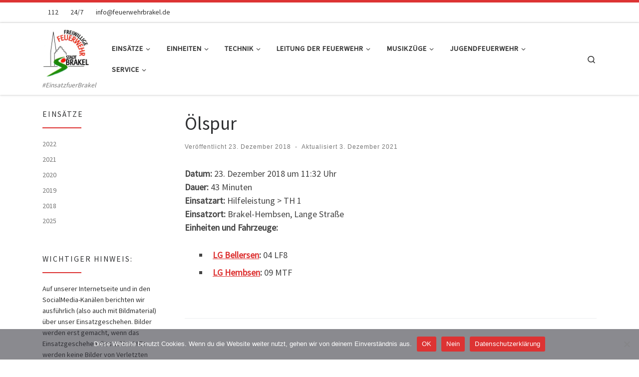

--- FILE ---
content_type: text/html; charset=UTF-8
request_url: https://www.feuerwehrbrakel.de/einsatzberichte/oelspur-36/
body_size: 111314
content:
<!DOCTYPE html>
<!--[if IE 7]>
<html class="ie ie7" lang="de">
<![endif]-->
<!--[if IE 8]>
<html class="ie ie8" lang="de">
<![endif]-->
<!--[if !(IE 7) | !(IE 8)  ]><!-->
<html lang="de" class="no-js">
<!--<![endif]-->
  <head>
  <meta charset="UTF-8" />
  <meta http-equiv="X-UA-Compatible" content="IE=EDGE" />
  <meta name="viewport" content="width=device-width, initial-scale=1.0" />
  <link rel="profile"  href="https://gmpg.org/xfn/11" />
  <link rel="pingback" href="https://www.feuerwehrbrakel.de/xmlrpc.php" />
<script>(function(html){html.className = html.className.replace(/\bno-js\b/,'js')})(document.documentElement);</script>
        <style id="wfc-base-style" type="text/css">
             .wfc-reset-menu-item-first-letter .navbar .nav>li>a:first-letter {font-size: inherit;}.format-icon:before {color: #5A5A5A;}article .format-icon.tc-hide-icon:before, .safari article.format-video .format-icon.tc-hide-icon:before, .chrome article.format-video .format-icon.tc-hide-icon:before, .safari article.format-image .format-icon.tc-hide-icon:before, .chrome article.format-image .format-icon.tc-hide-icon:before, .safari article.format-gallery .format-icon.tc-hide-icon:before, .safari article.attachment .format-icon.tc-hide-icon:before, .chrome article.format-gallery .format-icon.tc-hide-icon:before, .chrome article.attachment .format-icon.tc-hide-icon:before {content: none!important;}h2#tc-comment-title.tc-hide-icon:before {content: none!important;}.archive .archive-header h1.format-icon.tc-hide-icon:before {content: none!important;}.tc-sidebar h3.widget-title.tc-hide-icon:before {content: none!important;}.footer-widgets h3.widget-title.tc-hide-icon:before {content: none!important;}.tc-hide-icon i, i.tc-hide-icon {display: none !important;}.carousel-control {font-family: "Helvetica Neue", Helvetica, Arial, sans-serif;}.social-block a {font-size: 18px;}footer#footer .colophon .social-block a {font-size: 16px;}.social-block.widget_social a {font-size: 14px;}
        </style>
        <title>Ölspur &#8211; Freiwillige Feuerwehr Stadt Brakel</title>
<meta name='robots' content='max-image-preview:large' />
<link rel="alternate" type="application/rss+xml" title="Freiwillige Feuerwehr Stadt Brakel &raquo; Feed" href="https://www.feuerwehrbrakel.de/feed/" />
<link rel="alternate" type="application/rss+xml" title="Freiwillige Feuerwehr Stadt Brakel &raquo; Kommentar-Feed" href="https://www.feuerwehrbrakel.de/comments/feed/" />
<link rel="alternate" title="oEmbed (JSON)" type="application/json+oembed" href="https://www.feuerwehrbrakel.de/wp-json/oembed/1.0/embed?url=https%3A%2F%2Fwww.feuerwehrbrakel.de%2Feinsatzberichte%2Foelspur-36%2F" />
<link rel="alternate" title="oEmbed (XML)" type="text/xml+oembed" href="https://www.feuerwehrbrakel.de/wp-json/oembed/1.0/embed?url=https%3A%2F%2Fwww.feuerwehrbrakel.de%2Feinsatzberichte%2Foelspur-36%2F&#038;format=xml" />
<style id='wp-img-auto-sizes-contain-inline-css'>
img:is([sizes=auto i],[sizes^="auto," i]){contain-intrinsic-size:3000px 1500px}
/*# sourceURL=wp-img-auto-sizes-contain-inline-css */
</style>
<link rel='stylesheet' id='pt-cv-public-style-css' href='https://www.feuerwehrbrakel.de/wp-content/plugins/content-views-query-and-display-post-page/public/assets/css/cv.css?ver=4.2.1' media='all' />
<link rel='stylesheet' id='sbi_styles-css' href='https://www.feuerwehrbrakel.de/wp-content/plugins/instagram-feed/css/sbi-styles.min.css?ver=6.10.0' media='all' />
<style id='wp-emoji-styles-inline-css'>

	img.wp-smiley, img.emoji {
		display: inline !important;
		border: none !important;
		box-shadow: none !important;
		height: 1em !important;
		width: 1em !important;
		margin: 0 0.07em !important;
		vertical-align: -0.1em !important;
		background: none !important;
		padding: 0 !important;
	}
/*# sourceURL=wp-emoji-styles-inline-css */
</style>
<style id='wp-block-library-inline-css'>
:root{--wp-block-synced-color:#7a00df;--wp-block-synced-color--rgb:122,0,223;--wp-bound-block-color:var(--wp-block-synced-color);--wp-editor-canvas-background:#ddd;--wp-admin-theme-color:#007cba;--wp-admin-theme-color--rgb:0,124,186;--wp-admin-theme-color-darker-10:#006ba1;--wp-admin-theme-color-darker-10--rgb:0,107,160.5;--wp-admin-theme-color-darker-20:#005a87;--wp-admin-theme-color-darker-20--rgb:0,90,135;--wp-admin-border-width-focus:2px}@media (min-resolution:192dpi){:root{--wp-admin-border-width-focus:1.5px}}.wp-element-button{cursor:pointer}:root .has-very-light-gray-background-color{background-color:#eee}:root .has-very-dark-gray-background-color{background-color:#313131}:root .has-very-light-gray-color{color:#eee}:root .has-very-dark-gray-color{color:#313131}:root .has-vivid-green-cyan-to-vivid-cyan-blue-gradient-background{background:linear-gradient(135deg,#00d084,#0693e3)}:root .has-purple-crush-gradient-background{background:linear-gradient(135deg,#34e2e4,#4721fb 50%,#ab1dfe)}:root .has-hazy-dawn-gradient-background{background:linear-gradient(135deg,#faaca8,#dad0ec)}:root .has-subdued-olive-gradient-background{background:linear-gradient(135deg,#fafae1,#67a671)}:root .has-atomic-cream-gradient-background{background:linear-gradient(135deg,#fdd79a,#004a59)}:root .has-nightshade-gradient-background{background:linear-gradient(135deg,#330968,#31cdcf)}:root .has-midnight-gradient-background{background:linear-gradient(135deg,#020381,#2874fc)}:root{--wp--preset--font-size--normal:16px;--wp--preset--font-size--huge:42px}.has-regular-font-size{font-size:1em}.has-larger-font-size{font-size:2.625em}.has-normal-font-size{font-size:var(--wp--preset--font-size--normal)}.has-huge-font-size{font-size:var(--wp--preset--font-size--huge)}.has-text-align-center{text-align:center}.has-text-align-left{text-align:left}.has-text-align-right{text-align:right}.has-fit-text{white-space:nowrap!important}#end-resizable-editor-section{display:none}.aligncenter{clear:both}.items-justified-left{justify-content:flex-start}.items-justified-center{justify-content:center}.items-justified-right{justify-content:flex-end}.items-justified-space-between{justify-content:space-between}.screen-reader-text{border:0;clip-path:inset(50%);height:1px;margin:-1px;overflow:hidden;padding:0;position:absolute;width:1px;word-wrap:normal!important}.screen-reader-text:focus{background-color:#ddd;clip-path:none;color:#444;display:block;font-size:1em;height:auto;left:5px;line-height:normal;padding:15px 23px 14px;text-decoration:none;top:5px;width:auto;z-index:100000}html :where(.has-border-color){border-style:solid}html :where([style*=border-top-color]){border-top-style:solid}html :where([style*=border-right-color]){border-right-style:solid}html :where([style*=border-bottom-color]){border-bottom-style:solid}html :where([style*=border-left-color]){border-left-style:solid}html :where([style*=border-width]){border-style:solid}html :where([style*=border-top-width]){border-top-style:solid}html :where([style*=border-right-width]){border-right-style:solid}html :where([style*=border-bottom-width]){border-bottom-style:solid}html :where([style*=border-left-width]){border-left-style:solid}html :where(img[class*=wp-image-]){height:auto;max-width:100%}:where(figure){margin:0 0 1em}html :where(.is-position-sticky){--wp-admin--admin-bar--position-offset:var(--wp-admin--admin-bar--height,0px)}@media screen and (max-width:600px){html :where(.is-position-sticky){--wp-admin--admin-bar--position-offset:0px}}

/*# sourceURL=wp-block-library-inline-css */
</style><style id='wp-block-paragraph-inline-css'>
.is-small-text{font-size:.875em}.is-regular-text{font-size:1em}.is-large-text{font-size:2.25em}.is-larger-text{font-size:3em}.has-drop-cap:not(:focus):first-letter{float:left;font-size:8.4em;font-style:normal;font-weight:100;line-height:.68;margin:.05em .1em 0 0;text-transform:uppercase}body.rtl .has-drop-cap:not(:focus):first-letter{float:none;margin-left:.1em}p.has-drop-cap.has-background{overflow:hidden}:root :where(p.has-background){padding:1.25em 2.375em}:where(p.has-text-color:not(.has-link-color)) a{color:inherit}p.has-text-align-left[style*="writing-mode:vertical-lr"],p.has-text-align-right[style*="writing-mode:vertical-rl"]{rotate:180deg}
/*# sourceURL=https://www.feuerwehrbrakel.de/wp-includes/blocks/paragraph/style.min.css */
</style>
<style id='global-styles-inline-css'>
:root{--wp--preset--aspect-ratio--square: 1;--wp--preset--aspect-ratio--4-3: 4/3;--wp--preset--aspect-ratio--3-4: 3/4;--wp--preset--aspect-ratio--3-2: 3/2;--wp--preset--aspect-ratio--2-3: 2/3;--wp--preset--aspect-ratio--16-9: 16/9;--wp--preset--aspect-ratio--9-16: 9/16;--wp--preset--color--black: #000000;--wp--preset--color--cyan-bluish-gray: #abb8c3;--wp--preset--color--white: #ffffff;--wp--preset--color--pale-pink: #f78da7;--wp--preset--color--vivid-red: #cf2e2e;--wp--preset--color--luminous-vivid-orange: #ff6900;--wp--preset--color--luminous-vivid-amber: #fcb900;--wp--preset--color--light-green-cyan: #7bdcb5;--wp--preset--color--vivid-green-cyan: #00d084;--wp--preset--color--pale-cyan-blue: #8ed1fc;--wp--preset--color--vivid-cyan-blue: #0693e3;--wp--preset--color--vivid-purple: #9b51e0;--wp--preset--gradient--vivid-cyan-blue-to-vivid-purple: linear-gradient(135deg,rgb(6,147,227) 0%,rgb(155,81,224) 100%);--wp--preset--gradient--light-green-cyan-to-vivid-green-cyan: linear-gradient(135deg,rgb(122,220,180) 0%,rgb(0,208,130) 100%);--wp--preset--gradient--luminous-vivid-amber-to-luminous-vivid-orange: linear-gradient(135deg,rgb(252,185,0) 0%,rgb(255,105,0) 100%);--wp--preset--gradient--luminous-vivid-orange-to-vivid-red: linear-gradient(135deg,rgb(255,105,0) 0%,rgb(207,46,46) 100%);--wp--preset--gradient--very-light-gray-to-cyan-bluish-gray: linear-gradient(135deg,rgb(238,238,238) 0%,rgb(169,184,195) 100%);--wp--preset--gradient--cool-to-warm-spectrum: linear-gradient(135deg,rgb(74,234,220) 0%,rgb(151,120,209) 20%,rgb(207,42,186) 40%,rgb(238,44,130) 60%,rgb(251,105,98) 80%,rgb(254,248,76) 100%);--wp--preset--gradient--blush-light-purple: linear-gradient(135deg,rgb(255,206,236) 0%,rgb(152,150,240) 100%);--wp--preset--gradient--blush-bordeaux: linear-gradient(135deg,rgb(254,205,165) 0%,rgb(254,45,45) 50%,rgb(107,0,62) 100%);--wp--preset--gradient--luminous-dusk: linear-gradient(135deg,rgb(255,203,112) 0%,rgb(199,81,192) 50%,rgb(65,88,208) 100%);--wp--preset--gradient--pale-ocean: linear-gradient(135deg,rgb(255,245,203) 0%,rgb(182,227,212) 50%,rgb(51,167,181) 100%);--wp--preset--gradient--electric-grass: linear-gradient(135deg,rgb(202,248,128) 0%,rgb(113,206,126) 100%);--wp--preset--gradient--midnight: linear-gradient(135deg,rgb(2,3,129) 0%,rgb(40,116,252) 100%);--wp--preset--font-size--small: 13px;--wp--preset--font-size--medium: 20px;--wp--preset--font-size--large: 36px;--wp--preset--font-size--x-large: 42px;--wp--preset--spacing--20: 0.44rem;--wp--preset--spacing--30: 0.67rem;--wp--preset--spacing--40: 1rem;--wp--preset--spacing--50: 1.5rem;--wp--preset--spacing--60: 2.25rem;--wp--preset--spacing--70: 3.38rem;--wp--preset--spacing--80: 5.06rem;--wp--preset--shadow--natural: 6px 6px 9px rgba(0, 0, 0, 0.2);--wp--preset--shadow--deep: 12px 12px 50px rgba(0, 0, 0, 0.4);--wp--preset--shadow--sharp: 6px 6px 0px rgba(0, 0, 0, 0.2);--wp--preset--shadow--outlined: 6px 6px 0px -3px rgb(255, 255, 255), 6px 6px rgb(0, 0, 0);--wp--preset--shadow--crisp: 6px 6px 0px rgb(0, 0, 0);}:where(.is-layout-flex){gap: 0.5em;}:where(.is-layout-grid){gap: 0.5em;}body .is-layout-flex{display: flex;}.is-layout-flex{flex-wrap: wrap;align-items: center;}.is-layout-flex > :is(*, div){margin: 0;}body .is-layout-grid{display: grid;}.is-layout-grid > :is(*, div){margin: 0;}:where(.wp-block-columns.is-layout-flex){gap: 2em;}:where(.wp-block-columns.is-layout-grid){gap: 2em;}:where(.wp-block-post-template.is-layout-flex){gap: 1.25em;}:where(.wp-block-post-template.is-layout-grid){gap: 1.25em;}.has-black-color{color: var(--wp--preset--color--black) !important;}.has-cyan-bluish-gray-color{color: var(--wp--preset--color--cyan-bluish-gray) !important;}.has-white-color{color: var(--wp--preset--color--white) !important;}.has-pale-pink-color{color: var(--wp--preset--color--pale-pink) !important;}.has-vivid-red-color{color: var(--wp--preset--color--vivid-red) !important;}.has-luminous-vivid-orange-color{color: var(--wp--preset--color--luminous-vivid-orange) !important;}.has-luminous-vivid-amber-color{color: var(--wp--preset--color--luminous-vivid-amber) !important;}.has-light-green-cyan-color{color: var(--wp--preset--color--light-green-cyan) !important;}.has-vivid-green-cyan-color{color: var(--wp--preset--color--vivid-green-cyan) !important;}.has-pale-cyan-blue-color{color: var(--wp--preset--color--pale-cyan-blue) !important;}.has-vivid-cyan-blue-color{color: var(--wp--preset--color--vivid-cyan-blue) !important;}.has-vivid-purple-color{color: var(--wp--preset--color--vivid-purple) !important;}.has-black-background-color{background-color: var(--wp--preset--color--black) !important;}.has-cyan-bluish-gray-background-color{background-color: var(--wp--preset--color--cyan-bluish-gray) !important;}.has-white-background-color{background-color: var(--wp--preset--color--white) !important;}.has-pale-pink-background-color{background-color: var(--wp--preset--color--pale-pink) !important;}.has-vivid-red-background-color{background-color: var(--wp--preset--color--vivid-red) !important;}.has-luminous-vivid-orange-background-color{background-color: var(--wp--preset--color--luminous-vivid-orange) !important;}.has-luminous-vivid-amber-background-color{background-color: var(--wp--preset--color--luminous-vivid-amber) !important;}.has-light-green-cyan-background-color{background-color: var(--wp--preset--color--light-green-cyan) !important;}.has-vivid-green-cyan-background-color{background-color: var(--wp--preset--color--vivid-green-cyan) !important;}.has-pale-cyan-blue-background-color{background-color: var(--wp--preset--color--pale-cyan-blue) !important;}.has-vivid-cyan-blue-background-color{background-color: var(--wp--preset--color--vivid-cyan-blue) !important;}.has-vivid-purple-background-color{background-color: var(--wp--preset--color--vivid-purple) !important;}.has-black-border-color{border-color: var(--wp--preset--color--black) !important;}.has-cyan-bluish-gray-border-color{border-color: var(--wp--preset--color--cyan-bluish-gray) !important;}.has-white-border-color{border-color: var(--wp--preset--color--white) !important;}.has-pale-pink-border-color{border-color: var(--wp--preset--color--pale-pink) !important;}.has-vivid-red-border-color{border-color: var(--wp--preset--color--vivid-red) !important;}.has-luminous-vivid-orange-border-color{border-color: var(--wp--preset--color--luminous-vivid-orange) !important;}.has-luminous-vivid-amber-border-color{border-color: var(--wp--preset--color--luminous-vivid-amber) !important;}.has-light-green-cyan-border-color{border-color: var(--wp--preset--color--light-green-cyan) !important;}.has-vivid-green-cyan-border-color{border-color: var(--wp--preset--color--vivid-green-cyan) !important;}.has-pale-cyan-blue-border-color{border-color: var(--wp--preset--color--pale-cyan-blue) !important;}.has-vivid-cyan-blue-border-color{border-color: var(--wp--preset--color--vivid-cyan-blue) !important;}.has-vivid-purple-border-color{border-color: var(--wp--preset--color--vivid-purple) !important;}.has-vivid-cyan-blue-to-vivid-purple-gradient-background{background: var(--wp--preset--gradient--vivid-cyan-blue-to-vivid-purple) !important;}.has-light-green-cyan-to-vivid-green-cyan-gradient-background{background: var(--wp--preset--gradient--light-green-cyan-to-vivid-green-cyan) !important;}.has-luminous-vivid-amber-to-luminous-vivid-orange-gradient-background{background: var(--wp--preset--gradient--luminous-vivid-amber-to-luminous-vivid-orange) !important;}.has-luminous-vivid-orange-to-vivid-red-gradient-background{background: var(--wp--preset--gradient--luminous-vivid-orange-to-vivid-red) !important;}.has-very-light-gray-to-cyan-bluish-gray-gradient-background{background: var(--wp--preset--gradient--very-light-gray-to-cyan-bluish-gray) !important;}.has-cool-to-warm-spectrum-gradient-background{background: var(--wp--preset--gradient--cool-to-warm-spectrum) !important;}.has-blush-light-purple-gradient-background{background: var(--wp--preset--gradient--blush-light-purple) !important;}.has-blush-bordeaux-gradient-background{background: var(--wp--preset--gradient--blush-bordeaux) !important;}.has-luminous-dusk-gradient-background{background: var(--wp--preset--gradient--luminous-dusk) !important;}.has-pale-ocean-gradient-background{background: var(--wp--preset--gradient--pale-ocean) !important;}.has-electric-grass-gradient-background{background: var(--wp--preset--gradient--electric-grass) !important;}.has-midnight-gradient-background{background: var(--wp--preset--gradient--midnight) !important;}.has-small-font-size{font-size: var(--wp--preset--font-size--small) !important;}.has-medium-font-size{font-size: var(--wp--preset--font-size--medium) !important;}.has-large-font-size{font-size: var(--wp--preset--font-size--large) !important;}.has-x-large-font-size{font-size: var(--wp--preset--font-size--x-large) !important;}
/*# sourceURL=global-styles-inline-css */
</style>

<style id='classic-theme-styles-inline-css'>
/*! This file is auto-generated */
.wp-block-button__link{color:#fff;background-color:#32373c;border-radius:9999px;box-shadow:none;text-decoration:none;padding:calc(.667em + 2px) calc(1.333em + 2px);font-size:1.125em}.wp-block-file__button{background:#32373c;color:#fff;text-decoration:none}
/*# sourceURL=/wp-includes/css/classic-themes.min.css */
</style>
<link rel='stylesheet' id='contact-form-7-css' href='https://www.feuerwehrbrakel.de/wp-content/plugins/contact-form-7/includes/css/styles.css?ver=6.1.4' media='all' />
<link rel='stylesheet' id='cookie-notice-front-css' href='https://www.feuerwehrbrakel.de/wp-content/plugins/cookie-notice/css/front.min.css?ver=2.5.11' media='all' />
<link rel='stylesheet' id='widgetopts-styles-css' href='https://www.feuerwehrbrakel.de/wp-content/plugins/widget-options/assets/css/widget-options.css?ver=4.1.3' media='all' />
<link rel='stylesheet' id='cff-css' href='https://www.feuerwehrbrakel.de/wp-content/plugins/custom-facebook-feed/assets/css/cff-style.min.css?ver=4.3.4' media='all' />
<link rel='stylesheet' id='sb-font-awesome-css' href='https://www.feuerwehrbrakel.de/wp-content/plugins/custom-facebook-feed/assets/css/font-awesome.min.css?ver=4.7.0' media='all' />
<link rel='stylesheet' id='customizr-main-css' href='https://www.feuerwehrbrakel.de/wp-content/themes/customizr-pro/assets/front/css/style.min.css?ver=2.4.27' media='all' />
<style id='customizr-main-inline-css'>
::-moz-selection{background-color:#dd3333}::selection{background-color:#dd3333}a,.btn-skin:active,.btn-skin:focus,.btn-skin:hover,.btn-skin.inverted,.grid-container__classic .post-type__icon,.post-type__icon:hover .icn-format,.grid-container__classic .post-type__icon:hover .icn-format,[class*='grid-container__'] .entry-title a.czr-title:hover,input[type=checkbox]:checked::before{color:#dd3333}.czr-css-loader > div ,.btn-skin,.btn-skin:active,.btn-skin:focus,.btn-skin:hover,.btn-skin-h-dark,.btn-skin-h-dark.inverted:active,.btn-skin-h-dark.inverted:focus,.btn-skin-h-dark.inverted:hover{border-color:#dd3333}.tc-header.border-top{border-top-color:#dd3333}[class*='grid-container__'] .entry-title a:hover::after,.grid-container__classic .post-type__icon,.btn-skin,.btn-skin.inverted:active,.btn-skin.inverted:focus,.btn-skin.inverted:hover,.btn-skin-h-dark,.btn-skin-h-dark.inverted:active,.btn-skin-h-dark.inverted:focus,.btn-skin-h-dark.inverted:hover,.sidebar .widget-title::after,input[type=radio]:checked::before{background-color:#dd3333}.btn-skin-light:active,.btn-skin-light:focus,.btn-skin-light:hover,.btn-skin-light.inverted{color:#e87575}input:not([type='submit']):not([type='button']):not([type='number']):not([type='checkbox']):not([type='radio']):focus,textarea:focus,.btn-skin-light,.btn-skin-light.inverted,.btn-skin-light:active,.btn-skin-light:focus,.btn-skin-light:hover,.btn-skin-light.inverted:active,.btn-skin-light.inverted:focus,.btn-skin-light.inverted:hover{border-color:#e87575}.btn-skin-light,.btn-skin-light.inverted:active,.btn-skin-light.inverted:focus,.btn-skin-light.inverted:hover{background-color:#e87575}.btn-skin-lightest:active,.btn-skin-lightest:focus,.btn-skin-lightest:hover,.btn-skin-lightest.inverted{color:#ec8a8a}.btn-skin-lightest,.btn-skin-lightest.inverted,.btn-skin-lightest:active,.btn-skin-lightest:focus,.btn-skin-lightest:hover,.btn-skin-lightest.inverted:active,.btn-skin-lightest.inverted:focus,.btn-skin-lightest.inverted:hover{border-color:#ec8a8a}.btn-skin-lightest,.btn-skin-lightest.inverted:active,.btn-skin-lightest.inverted:focus,.btn-skin-lightest.inverted:hover{background-color:#ec8a8a}.pagination,a:hover,a:focus,a:active,.btn-skin-dark:active,.btn-skin-dark:focus,.btn-skin-dark:hover,.btn-skin-dark.inverted,.btn-skin-dark-oh:active,.btn-skin-dark-oh:focus,.btn-skin-dark-oh:hover,.post-info a:not(.btn):hover,.grid-container__classic .post-type__icon .icn-format,[class*='grid-container__'] .hover .entry-title a,.widget-area a:not(.btn):hover,a.czr-format-link:hover,.format-link.hover a.czr-format-link,button[type=submit]:hover,button[type=submit]:active,button[type=submit]:focus,input[type=submit]:hover,input[type=submit]:active,input[type=submit]:focus,.tabs .nav-link:hover,.tabs .nav-link.active,.tabs .nav-link.active:hover,.tabs .nav-link.active:focus{color:#b51e1e}.grid-container__classic.tc-grid-border .grid__item,.btn-skin-dark,.btn-skin-dark.inverted,button[type=submit],input[type=submit],.btn-skin-dark:active,.btn-skin-dark:focus,.btn-skin-dark:hover,.btn-skin-dark.inverted:active,.btn-skin-dark.inverted:focus,.btn-skin-dark.inverted:hover,.btn-skin-h-dark:active,.btn-skin-h-dark:focus,.btn-skin-h-dark:hover,.btn-skin-h-dark.inverted,.btn-skin-h-dark.inverted,.btn-skin-h-dark.inverted,.btn-skin-dark-oh:active,.btn-skin-dark-oh:focus,.btn-skin-dark-oh:hover,.btn-skin-dark-oh.inverted:active,.btn-skin-dark-oh.inverted:focus,.btn-skin-dark-oh.inverted:hover,button[type=submit]:hover,button[type=submit]:active,button[type=submit]:focus,input[type=submit]:hover,input[type=submit]:active,input[type=submit]:focus{border-color:#b51e1e}.btn-skin-dark,.btn-skin-dark.inverted:active,.btn-skin-dark.inverted:focus,.btn-skin-dark.inverted:hover,.btn-skin-h-dark:active,.btn-skin-h-dark:focus,.btn-skin-h-dark:hover,.btn-skin-h-dark.inverted,.btn-skin-h-dark.inverted,.btn-skin-h-dark.inverted,.btn-skin-dark-oh.inverted:active,.btn-skin-dark-oh.inverted:focus,.btn-skin-dark-oh.inverted:hover,.grid-container__classic .post-type__icon:hover,button[type=submit],input[type=submit],.czr-link-hover-underline .widgets-list-layout-links a:not(.btn)::before,.czr-link-hover-underline .widget_archive a:not(.btn)::before,.czr-link-hover-underline .widget_nav_menu a:not(.btn)::before,.czr-link-hover-underline .widget_rss ul a:not(.btn)::before,.czr-link-hover-underline .widget_recent_entries a:not(.btn)::before,.czr-link-hover-underline .widget_categories a:not(.btn)::before,.czr-link-hover-underline .widget_meta a:not(.btn)::before,.czr-link-hover-underline .widget_recent_comments a:not(.btn)::before,.czr-link-hover-underline .widget_pages a:not(.btn)::before,.czr-link-hover-underline .widget_calendar a:not(.btn)::before,[class*='grid-container__'] .hover .entry-title a::after,a.czr-format-link::before,.comment-author a::before,.comment-link::before,.tabs .nav-link.active::before{background-color:#b51e1e}.btn-skin-dark-shaded:active,.btn-skin-dark-shaded:focus,.btn-skin-dark-shaded:hover,.btn-skin-dark-shaded.inverted{background-color:rgba(181,30,30,0.2)}.btn-skin-dark-shaded,.btn-skin-dark-shaded.inverted:active,.btn-skin-dark-shaded.inverted:focus,.btn-skin-dark-shaded.inverted:hover{background-color:rgba(181,30,30,0.8)}
.tc-header.border-top { border-top-width: 5px; border-top-style: solid }
#czr-push-footer { display: none; visibility: hidden; }
        .czr-sticky-footer #czr-push-footer.sticky-footer-enabled { display: block; }
        
/*# sourceURL=customizr-main-inline-css */
</style>
<link rel='stylesheet' id='font-awesome-css' href='https://www.feuerwehrbrakel.de/wp-content/plugins/wetterwarner/resources/font-awesome/css/font-awesome.min.css?ver=1745591650' media='all' />
<link rel='stylesheet' id='style-frontend-css' href='https://www.feuerwehrbrakel.de/wp-content/plugins/wetterwarner/css/style-frontend.css?ver=1745591650' media='all' />
<link rel='stylesheet' id='weather-icons-css' href='https://www.feuerwehrbrakel.de/wp-content/plugins/wetterwarner/resources/weather-icons/css/weather-icons.min.css?ver=1745591651' media='all' />
<link rel='stylesheet' id='einsatzverwaltung-font-awesome-css' href='https://www.feuerwehrbrakel.de/wp-content/plugins/einsatzverwaltung/font-awesome/css/fontawesome.min.css?ver=6.2.1' media='all' />
<link rel='stylesheet' id='einsatzverwaltung-font-awesome-solid-css' href='https://www.feuerwehrbrakel.de/wp-content/plugins/einsatzverwaltung/font-awesome/css/solid.min.css?ver=6.2.1' media='all' />
<link rel='stylesheet' id='einsatzverwaltung-frontend-css' href='https://www.feuerwehrbrakel.de/wp-content/plugins/einsatzverwaltung/css/style-frontend.css?ver=1.12.0' media='all' />
<style id='einsatzverwaltung-frontend-inline-css'>
.einsatzverwaltung-reportlist tr.report:nth-child(even) { background-color: #eee; }
/*# sourceURL=einsatzverwaltung-frontend-inline-css */
</style>
<script src="https://www.feuerwehrbrakel.de/wp-includes/js/jquery/jquery.min.js?ver=3.7.1" id="jquery-core-js"></script>
<script src="https://www.feuerwehrbrakel.de/wp-includes/js/jquery/jquery-migrate.min.js?ver=3.4.1" id="jquery-migrate-js"></script>
<script id="cookie-notice-front-js-before">
var cnArgs = {"ajaxUrl":"https:\/\/www.feuerwehrbrakel.de\/wp-admin\/admin-ajax.php","nonce":"1aa3c338e8","hideEffect":"fade","position":"bottom","onScroll":false,"onScrollOffset":100,"onClick":false,"cookieName":"cookie_notice_accepted","cookieTime":2592000,"cookieTimeRejected":2592000,"globalCookie":false,"redirection":true,"cache":false,"revokeCookies":false,"revokeCookiesOpt":"automatic"};

//# sourceURL=cookie-notice-front-js-before
</script>
<script src="https://www.feuerwehrbrakel.de/wp-content/plugins/cookie-notice/js/front.min.js?ver=2.5.11" id="cookie-notice-front-js"></script>
<script src="https://www.feuerwehrbrakel.de/wp-content/plugins/strato-assistant/js/cookies.js?ver=1645547932" id="strato-assistant-wp-cookies-js"></script>
<script src="https://www.feuerwehrbrakel.de/wp-content/themes/customizr-pro/assets/front/js/libs/modernizr.min.js?ver=2.4.27" id="modernizr-js"></script>
<script src="https://www.feuerwehrbrakel.de/wp-includes/js/underscore.min.js?ver=1.13.7" id="underscore-js"></script>
<script id="tc-scripts-js-extra">
var CZRParams = {"assetsPath":"https://www.feuerwehrbrakel.de/wp-content/themes/customizr-pro/assets/front/","mainScriptUrl":"https://www.feuerwehrbrakel.de/wp-content/themes/customizr-pro/assets/front/js/tc-scripts.min.js?2.4.27","deferFontAwesome":"1","fontAwesomeUrl":"https://www.feuerwehrbrakel.de/wp-content/themes/customizr-pro/assets/shared/fonts/fa/css/fontawesome-all.min.css?2.4.27","_disabled":[],"centerSliderImg":"1","isLightBoxEnabled":"1","SmoothScroll":{"Enabled":true,"Options":{"touchpadSupport":false}},"isAnchorScrollEnabled":"","anchorSmoothScrollExclude":{"simple":["[class*=edd]",".carousel-control","[data-toggle=\"modal\"]","[data-toggle=\"dropdown\"]","[data-toggle=\"czr-dropdown\"]","[data-toggle=\"tooltip\"]","[data-toggle=\"popover\"]","[data-toggle=\"collapse\"]","[data-toggle=\"czr-collapse\"]","[data-toggle=\"tab\"]","[data-toggle=\"pill\"]","[data-toggle=\"czr-pill\"]","[class*=upme]","[class*=um-]"],"deep":{"classes":[],"ids":[]}},"timerOnScrollAllBrowsers":"1","centerAllImg":"1","HasComments":"","LoadModernizr":"1","stickyHeader":"","extLinksStyle":"","extLinksTargetExt":"","extLinksSkipSelectors":{"classes":["btn","button"],"ids":[]},"dropcapEnabled":"","dropcapWhere":{"post":"","page":""},"dropcapMinWords":"","dropcapSkipSelectors":{"tags":["IMG","IFRAME","H1","H2","H3","H4","H5","H6","BLOCKQUOTE","UL","OL"],"classes":["btn"],"id":[]},"imgSmartLoadEnabled":"1","imgSmartLoadOpts":{"parentSelectors":["[class*=grid-container], .article-container",".__before_main_wrapper",".widget-front",".post-related-articles",".tc-singular-thumbnail-wrapper",".sek-module-inner"],"opts":{"excludeImg":[".tc-holder-img"]}},"imgSmartLoadsForSliders":"1","pluginCompats":[],"isWPMobile":"","menuStickyUserSettings":{"desktop":"stick_up","mobile":"stick_up"},"adminAjaxUrl":"https://www.feuerwehrbrakel.de/wp-admin/admin-ajax.php","ajaxUrl":"https://www.feuerwehrbrakel.de/?czrajax=1","frontNonce":{"id":"CZRFrontNonce","handle":"699835a576"},"isDevMode":"","isModernStyle":"1","i18n":{"Permanently dismiss":"Dauerhaft ausblenden"},"frontNotifications":{"welcome":{"enabled":false,"content":"","dismissAction":"dismiss_welcome_note_front"}},"preloadGfonts":"1","googleFonts":"Source+Sans+Pro","version":"2.4.27"};
//# sourceURL=tc-scripts-js-extra
</script>
<script src="https://www.feuerwehrbrakel.de/wp-content/themes/customizr-pro/assets/front/js/tc-scripts.min.js?ver=2.4.27" id="tc-scripts-js" defer></script>
<script src="https://www.feuerwehrbrakel.de/wp-content/plugins/einsatzverwaltung/js/reportlist.js?ver=6.9" id="einsatzverwaltung-reportlist-js"></script>
<link rel="https://api.w.org/" href="https://www.feuerwehrbrakel.de/wp-json/" /><link rel="alternate" title="JSON" type="application/json" href="https://www.feuerwehrbrakel.de/wp-json/wp/v2/einsatz/2513" /><link rel="EditURI" type="application/rsd+xml" title="RSD" href="https://www.feuerwehrbrakel.de/xmlrpc.php?rsd" />
<meta name="generator" content="WordPress 6.9" />
<link rel="canonical" href="https://www.feuerwehrbrakel.de/einsatzberichte/oelspur-36/" />
<link rel='shortlink' href='https://www.feuerwehrbrakel.de/?p=2513' />
              <link rel="preload" as="font" type="font/woff2" href="https://www.feuerwehrbrakel.de/wp-content/themes/customizr-pro/assets/shared/fonts/customizr/customizr.woff2?128396981" crossorigin="anonymous"/>
            <link rel="icon" href="https://www.feuerwehrbrakel.de/wp-content/uploads/2021/09/Feuerwehr-Brakel-logo-150x150.jpg" sizes="32x32" />
<link rel="icon" href="https://www.feuerwehrbrakel.de/wp-content/uploads/2021/09/Feuerwehr-Brakel-logo.jpg" sizes="192x192" />
<link rel="apple-touch-icon" href="https://www.feuerwehrbrakel.de/wp-content/uploads/2021/09/Feuerwehr-Brakel-logo.jpg" />
<meta name="msapplication-TileImage" content="https://www.feuerwehrbrakel.de/wp-content/uploads/2021/09/Feuerwehr-Brakel-logo.jpg" />
</head>

  <body class="wp-singular einsatz-template-default single single-einsatz postid-2513 wp-custom-logo wp-embed-responsive wp-theme-customizr-pro cookies-not-set czr-link-hover-underline header-skin-light footer-skin-dark czr-l-sidebar tc-center-images czr-full-layout customizr-pro-2-4-27 czr-sticky-footer">
          <a class="screen-reader-text skip-link" href="#content">Zum Inhalt springen</a>
    
    
    <div id="tc-page-wrap" class="">

      <header class="tpnav-header__header tc-header sl-logo_left sticky-brand-shrink-on sticky-transparent border-top czr-submenu-fade czr-submenu-move" >
    <div class="topbar-navbar__wrapper " >
  <div class="container">
        <div class="row flex-row flex-lg-nowrap justify-content-start justify-content-lg-end align-items-center topbar-navbar__row">
      <div class="topbar-contact__info col col-auto">
    <ul class="czr-contact-info nav header-contact__info" >
  <li ><a class="ci-phone" href="tel:112" title="112"><i class="fas fa-phone"></i><span>112</span></a></li> <li ><span class="ci-oh"><i class="fas fa-clock"></i><span>24/7</span></span></li> <li ><a class="ci-mail" href="mailto:info@feuerwehrbrakel.de" title="info@feuerwehrbrakel.de"><i class="fas fa-envelope"></i><span>info@feuerwehrbrakel.de</span></a></li></ul></div>                          <div class="topbar-nav__socials social-links col col-auto d-none d-lg-block">
          <ul class="socials " >
  <li ><a rel="nofollow noopener noreferrer" class="social-icon icon-facebook-square"  title="Folge uns auf Facebook-square" aria-label="Folge uns auf Facebook-square" href="https://www.facebook.com/einsatzfuerbrakel"  target="_blank" ><i class="fab fa-facebook-square"></i></a></li> <li ><a rel="nofollow noopener noreferrer" class="social-icon icon-instagram"  title="Folge uns auf Instagram" aria-label="Folge uns auf Instagram" href="https://www.instagram.com/feuerwehrbrakel/"  target="_blank" ><i class="fab fa-instagram"></i></a></li> <li ><a rel="nofollow noopener noreferrer" class="social-icon icon-mail"  title="Schreib uns eine Email" aria-label="Schreib uns eine Email" href="mailto:info@feuerwehrbrakel.de"  target="_blank" ><i class="fas fa-envelope"></i></a></li></ul>
        </div>
                </div>
      </div>
</div>    <div class="primary-navbar__wrapper d-none d-lg-block has-horizontal-menu desktop-sticky" >
  <div class="container">
    <div class="row align-items-center flex-row primary-navbar__row">
      <div class="branding__container col col-auto" >
  <div class="branding align-items-center flex-column ">
    <div class="branding-row d-flex flex-row align-items-center align-self-start">
      <div class="navbar-brand col-auto " >
  <a class="navbar-brand-sitelogo" href="https://www.feuerwehrbrakel.de/"  aria-label="Freiwillige Feuerwehr Stadt Brakel | #EinsatzfuerBrakel" >
    <img src="https://www.feuerwehrbrakel.de/wp-content/uploads/2021/09/Feuerwehr-Brakel-logo.jpg" alt="Zurück zur Startseite" class="" width="200" height="208" style="max-width:250px;max-height:100px" data-no-retina>  </a>
</div>
      </div>
    <span class="header-tagline " >
  #EinsatzfuerBrakel</span>

  </div>
</div>
      <div class="primary-nav__container justify-content-lg-around col col-lg-auto flex-lg-column" >
  <div class="primary-nav__wrapper flex-lg-row align-items-center justify-content-end">
              <nav class="primary-nav__nav col" id="primary-nav">
          <div class="nav__menu-wrapper primary-nav__menu-wrapper justify-content-end czr-open-on-hover" >
<ul id="main-menu" class="primary-nav__menu regular-nav nav__menu nav"><li id="menu-item-3537" class="menu-item menu-item-type-custom menu-item-object-custom menu-item-has-children czr-dropdown menu-item-3537"><a data-toggle="czr-dropdown" aria-haspopup="true" aria-expanded="false" class="nav__link"><span class="nav__title">Einsätze</span><span class="caret__dropdown-toggler"><i class="icn-down-small"></i></span></a>
<ul class="dropdown-menu czr-dropdown-menu">
	<li id="menu-item-5603" class="menu-item menu-item-type-post_type menu-item-object-page dropdown-item menu-item-5603"><a href="https://www.feuerwehrbrakel.de/2025-2/" class="nav__link"><span class="nav__title">2025</span></a></li>
	<li id="menu-item-5093" class="menu-item menu-item-type-post_type menu-item-object-page dropdown-item menu-item-5093"><a href="https://www.feuerwehrbrakel.de/einsatzuebersicht/einsaetze-2024/" class="nav__link"><span class="nav__title">2024</span></a></li>
	<li id="menu-item-4544" class="menu-item menu-item-type-post_type menu-item-object-page dropdown-item menu-item-4544"><a href="https://www.feuerwehrbrakel.de/einsatzuebersicht/einsaetze-2023/" class="nav__link"><span class="nav__title">2023</span></a></li>
	<li id="menu-item-3791" class="menu-item menu-item-type-post_type menu-item-object-page dropdown-item menu-item-3791"><a href="https://www.feuerwehrbrakel.de/einsatzuebersicht/einsaetze-2022/" class="nav__link"><span class="nav__title">2022</span></a></li>
	<li id="menu-item-253" class="menu-item menu-item-type-post_type menu-item-object-page dropdown-item menu-item-253"><a href="https://www.feuerwehrbrakel.de/einsatzuebersicht/einsaetze/" class="nav__link"><span class="nav__title">2021</span></a></li>
	<li id="menu-item-3552" class="menu-item menu-item-type-post_type menu-item-object-page dropdown-item menu-item-3552"><a href="https://www.feuerwehrbrakel.de/einsatzuebersicht/einsaetze-2020/" class="nav__link"><span class="nav__title">2020</span></a></li>
	<li id="menu-item-3553" class="menu-item menu-item-type-post_type menu-item-object-page dropdown-item menu-item-3553"><a href="https://www.feuerwehrbrakel.de/einsatzuebersicht/einsaetze-2019/" class="nav__link"><span class="nav__title">2019</span></a></li>
	<li id="menu-item-3554" class="menu-item menu-item-type-post_type menu-item-object-page dropdown-item menu-item-3554"><a href="https://www.feuerwehrbrakel.de/einsatzuebersicht/einsaetze-2018/" class="nav__link"><span class="nav__title">2018</span></a></li>
</ul>
</li>
<li id="menu-item-46" class="menu-item menu-item-type-custom menu-item-object-custom menu-item-has-children czr-dropdown menu-item-46"><a data-toggle="czr-dropdown" aria-haspopup="true" aria-expanded="false" class="nav__link"><span class="nav__title">Einheiten</span><span class="caret__dropdown-toggler"><i class="icn-down-small"></i></span></a>
<ul class="dropdown-menu czr-dropdown-menu">
	<li id="menu-item-47" class="menu-item menu-item-type-custom menu-item-object-custom menu-item-has-children czr-dropdown-submenu dropdown-item menu-item-47"><a data-toggle="czr-dropdown" aria-haspopup="true" aria-expanded="false" class="nav__link"><span class="nav__title">Löschzug I</span><span class="caret__dropdown-toggler"><i class="icn-down-small"></i></span></a>
<ul class="dropdown-menu czr-dropdown-menu">
		<li id="menu-item-444" class="menu-item menu-item-type-post_type menu-item-object-page dropdown-item menu-item-444"><a href="https://www.feuerwehrbrakel.de/einheiten/loeschzug-i/loeschzug-brakel/" class="nav__link"><span class="nav__title">Löschzug Brakel</span></a></li>
		<li id="menu-item-445" class="menu-item menu-item-type-post_type menu-item-object-page dropdown-item menu-item-445"><a href="https://www.feuerwehrbrakel.de/einheiten/loeschzug-i/loeschgruppe-bellersen/" class="nav__link"><span class="nav__title">Löschgruppe Bellersen</span></a></li>
		<li id="menu-item-446" class="menu-item menu-item-type-post_type menu-item-object-page dropdown-item menu-item-446"><a href="https://www.feuerwehrbrakel.de/einheiten/loeschzug-i/loeschgruppe-boekendorf/" class="nav__link"><span class="nav__title">Löschgruppe Bökendorf</span></a></li>
		<li id="menu-item-443" class="menu-item menu-item-type-post_type menu-item-object-page dropdown-item menu-item-443"><a href="https://www.feuerwehrbrakel.de/einheiten/loeschzug-i/fuehrung-loeschzug-i/" class="nav__link"><span class="nav__title">Führung</span></a></li>
</ul>
</li>
	<li id="menu-item-48" class="menu-item menu-item-type-custom menu-item-object-custom menu-item-has-children czr-dropdown-submenu dropdown-item menu-item-48"><a data-toggle="czr-dropdown" aria-haspopup="true" aria-expanded="false" class="nav__link"><span class="nav__title">Löschzug II</span><span class="caret__dropdown-toggler"><i class="icn-down-small"></i></span></a>
<ul class="dropdown-menu czr-dropdown-menu">
		<li id="menu-item-448" class="menu-item menu-item-type-post_type menu-item-object-page dropdown-item menu-item-448"><a href="https://www.feuerwehrbrakel.de/einheiten/loeschzug-ii/loeschgruppe-hembsen/" class="nav__link"><span class="nav__title">Löschgruppe Hembsen</span></a></li>
		<li id="menu-item-449" class="menu-item menu-item-type-post_type menu-item-object-page dropdown-item menu-item-449"><a href="https://www.feuerwehrbrakel.de/einheiten/loeschzug-ii/loeschgruppe-beller/" class="nav__link"><span class="nav__title">Löschgruppe Beller</span></a></li>
		<li id="menu-item-450" class="menu-item menu-item-type-post_type menu-item-object-page dropdown-item menu-item-450"><a href="https://www.feuerwehrbrakel.de/einheiten/loeschzug-ii/loeschgruppe-erkeln/" class="nav__link"><span class="nav__title">Löschgruppe Erkeln</span></a></li>
		<li id="menu-item-447" class="menu-item menu-item-type-post_type menu-item-object-page dropdown-item menu-item-447"><a href="https://www.feuerwehrbrakel.de/einheiten/loeschzug-ii/fuehrung-loeschzug-ii/" class="nav__link"><span class="nav__title">Führung</span></a></li>
</ul>
</li>
	<li id="menu-item-49" class="menu-item menu-item-type-custom menu-item-object-custom menu-item-has-children czr-dropdown-submenu dropdown-item menu-item-49"><a data-toggle="czr-dropdown" aria-haspopup="true" aria-expanded="false" class="nav__link"><span class="nav__title">Löschzug III</span><span class="caret__dropdown-toggler"><i class="icn-down-small"></i></span></a>
<ul class="dropdown-menu czr-dropdown-menu">
		<li id="menu-item-452" class="menu-item menu-item-type-post_type menu-item-object-page dropdown-item menu-item-452"><a href="https://www.feuerwehrbrakel.de/einheiten/loeschzug-iii/loeschgruppe-gehrden/" class="nav__link"><span class="nav__title">Löschgruppe Gehrden</span></a></li>
		<li id="menu-item-453" class="menu-item menu-item-type-post_type menu-item-object-page dropdown-item menu-item-453"><a href="https://www.feuerwehrbrakel.de/einheiten/loeschzug-iii/loeschgruppe-auenhausen/" class="nav__link"><span class="nav__title">Löschgruppe Auenhausen</span></a></li>
		<li id="menu-item-454" class="menu-item menu-item-type-post_type menu-item-object-page dropdown-item menu-item-454"><a href="https://www.feuerwehrbrakel.de/einheiten/loeschzug-iii/loeschgruppe-frohnhausen/" class="nav__link"><span class="nav__title">Löschgruppe Frohnhausen</span></a></li>
		<li id="menu-item-455" class="menu-item menu-item-type-post_type menu-item-object-page dropdown-item menu-item-455"><a href="https://www.feuerwehrbrakel.de/einheiten/loeschzug-iii/loeschgruppe-siddessen/" class="nav__link"><span class="nav__title">Löschgruppe Siddessen</span></a></li>
		<li id="menu-item-451" class="menu-item menu-item-type-post_type menu-item-object-page dropdown-item menu-item-451"><a href="https://www.feuerwehrbrakel.de/einheiten/loeschzug-iii/fuehrung-loeschzug-iii/" class="nav__link"><span class="nav__title">Führung</span></a></li>
</ul>
</li>
	<li id="menu-item-50" class="menu-item menu-item-type-custom menu-item-object-custom menu-item-has-children czr-dropdown-submenu dropdown-item menu-item-50"><a data-toggle="czr-dropdown" aria-haspopup="true" aria-expanded="false" class="nav__link"><span class="nav__title">Löschzug IV</span><span class="caret__dropdown-toggler"><i class="icn-down-small"></i></span></a>
<ul class="dropdown-menu czr-dropdown-menu">
		<li id="menu-item-457" class="menu-item menu-item-type-post_type menu-item-object-page dropdown-item menu-item-457"><a href="https://www.feuerwehrbrakel.de/einheiten/loeschzug-iv/loeschgruppe-istrup/" class="nav__link"><span class="nav__title">Löschgruppe Istrup</span></a></li>
		<li id="menu-item-458" class="menu-item menu-item-type-post_type menu-item-object-page dropdown-item menu-item-458"><a href="https://www.feuerwehrbrakel.de/einheiten/loeschzug-iv/loeschgruppe-rheder/" class="nav__link"><span class="nav__title">Löschgruppe Rheder</span></a></li>
		<li id="menu-item-459" class="menu-item menu-item-type-post_type menu-item-object-page dropdown-item menu-item-459"><a href="https://www.feuerwehrbrakel.de/einheiten/loeschzug-iv/loeschgruppe-riesel/" class="nav__link"><span class="nav__title">Löschgruppe Riesel</span></a></li>
		<li id="menu-item-460" class="menu-item menu-item-type-post_type menu-item-object-page dropdown-item menu-item-460"><a href="https://www.feuerwehrbrakel.de/einheiten/loeschzug-iv/loeschgruppe-schmechten/" class="nav__link"><span class="nav__title">Löschgruppe Schmechten</span></a></li>
		<li id="menu-item-456" class="menu-item menu-item-type-post_type menu-item-object-page dropdown-item menu-item-456"><a href="https://www.feuerwehrbrakel.de/einheiten/loeschzug-iv/fuehrung-loeschzug-iv/" class="nav__link"><span class="nav__title">Führung</span></a></li>
</ul>
</li>
</ul>
</li>
<li id="menu-item-81" class="menu-item menu-item-type-custom menu-item-object-custom menu-item-has-children czr-dropdown menu-item-81"><a data-toggle="czr-dropdown" aria-haspopup="true" aria-expanded="false" class="nav__link"><span class="nav__title">Technik</span><span class="caret__dropdown-toggler"><i class="icn-down-small"></i></span></a>
<ul class="dropdown-menu czr-dropdown-menu">
	<li id="menu-item-1199" class="menu-item menu-item-type-post_type menu-item-object-page dropdown-item menu-item-1199"><a href="https://www.feuerwehrbrakel.de/technik-uebersicht/loeschzug-i/" class="nav__link"><span class="nav__title">Löschzug I</span></a></li>
	<li id="menu-item-317" class="menu-item menu-item-type-post_type menu-item-object-page dropdown-item menu-item-317"><a href="https://www.feuerwehrbrakel.de/technik-uebersicht/loeschzug-ii/" class="nav__link"><span class="nav__title">Löschzug II</span></a></li>
	<li id="menu-item-1200" class="menu-item menu-item-type-post_type menu-item-object-page dropdown-item menu-item-1200"><a href="https://www.feuerwehrbrakel.de/technik-uebersicht/loeschzug-iii/" class="nav__link"><span class="nav__title">Löschzug III</span></a></li>
	<li id="menu-item-1201" class="menu-item menu-item-type-post_type menu-item-object-page dropdown-item menu-item-1201"><a href="https://www.feuerwehrbrakel.de/technik-uebersicht/loeschzug-iv/" class="nav__link"><span class="nav__title">Löschzug IV</span></a></li>
	<li id="menu-item-4260" class="menu-item menu-item-type-post_type menu-item-object-page dropdown-item menu-item-4260"><a href="https://www.feuerwehrbrakel.de/technik-uebersicht/kdow-leiter-der-feuerwehr/" class="nav__link"><span class="nav__title">Leitung der Feuerwehr</span></a></li>
	<li id="menu-item-1202" class="menu-item menu-item-type-post_type menu-item-object-page dropdown-item menu-item-1202"><a href="https://www.feuerwehrbrakel.de/technik-uebersicht/ehemalige-fahrzeuge/" class="nav__link"><span class="nav__title">Ehemalige Fahrzeuge</span></a></li>
	<li id="menu-item-1206" class="menu-item menu-item-type-post_type menu-item-object-page dropdown-item menu-item-1206"><a href="https://www.feuerwehrbrakel.de/technik-uebersicht/geraetehaus-brakel/" class="nav__link"><span class="nav__title">Feuerwehrzentrale Brakel</span></a></li>
</ul>
</li>
<li id="menu-item-82" class="menu-item menu-item-type-custom menu-item-object-custom menu-item-has-children czr-dropdown menu-item-82"><a data-toggle="czr-dropdown" aria-haspopup="true" aria-expanded="false" class="nav__link"><span class="nav__title">Leitung der Feuerwehr</span><span class="caret__dropdown-toggler"><i class="icn-down-small"></i></span></a>
<ul class="dropdown-menu czr-dropdown-menu">
	<li id="menu-item-516" class="menu-item menu-item-type-post_type menu-item-object-page dropdown-item menu-item-516"><a href="https://www.feuerwehrbrakel.de/wehrfuehrung/leitung/" class="nav__link"><span class="nav__title">Leitung der Feuerwehr</span></a></li>
	<li id="menu-item-515" class="menu-item menu-item-type-post_type menu-item-object-page dropdown-item menu-item-515"><a href="https://www.feuerwehrbrakel.de/wehrfuehrung/kontakt-wehrfuehrung/" class="nav__link"><span class="nav__title">Kontakt</span></a></li>
</ul>
</li>
<li id="menu-item-83" class="menu-item menu-item-type-custom menu-item-object-custom menu-item-has-children czr-dropdown menu-item-83"><a data-toggle="czr-dropdown" aria-haspopup="true" aria-expanded="false" class="nav__link"><span class="nav__title">Musikzüge</span><span class="caret__dropdown-toggler"><i class="icn-down-small"></i></span></a>
<ul class="dropdown-menu czr-dropdown-menu">
	<li id="menu-item-440" class="menu-item menu-item-type-custom menu-item-object-custom menu-item-has-children czr-dropdown-submenu dropdown-item menu-item-440"><a data-toggle="czr-dropdown" aria-haspopup="true" aria-expanded="false" class="nav__link"><span class="nav__title">Musikzug</span><span class="caret__dropdown-toggler"><i class="icn-down-small"></i></span></a>
<ul class="dropdown-menu czr-dropdown-menu">
		<li id="menu-item-511" class="menu-item menu-item-type-post_type menu-item-object-page dropdown-item menu-item-511"><a href="https://www.feuerwehrbrakel.de/muesikzuege/musikzug-hembsen/kontakt-mz-hembsen/" class="nav__link"><span class="nav__title">Kontakt</span></a></li>
		<li id="menu-item-510" class="menu-item menu-item-type-post_type menu-item-object-page dropdown-item menu-item-510"><a href="https://www.feuerwehrbrakel.de/muesikzuege/musikzug-hembsen/fuehrung-mz-hembsen/" class="nav__link"><span class="nav__title">Führung</span></a></li>
		<li id="menu-item-193" class="menu-item menu-item-type-custom menu-item-object-custom dropdown-item menu-item-193"><a target="_blank" href="https://www.musikzug-hembsen.de" class="nav__link"><span class="nav__title">Homepage</span></a></li>
</ul>
</li>
	<li id="menu-item-441" class="menu-item menu-item-type-custom menu-item-object-custom menu-item-has-children czr-dropdown-submenu dropdown-item menu-item-441"><a data-toggle="czr-dropdown" aria-haspopup="true" aria-expanded="false" class="nav__link"><span class="nav__title">Spielmannszug</span><span class="caret__dropdown-toggler"><i class="icn-down-small"></i></span></a>
<ul class="dropdown-menu czr-dropdown-menu">
		<li id="menu-item-513" class="menu-item menu-item-type-post_type menu-item-object-page dropdown-item menu-item-513"><a href="https://www.feuerwehrbrakel.de/muesikzuege/spielmannszug-hembsen/kontakt-sz-hembsen/" class="nav__link"><span class="nav__title">Kontakt</span></a></li>
		<li id="menu-item-514" class="menu-item menu-item-type-post_type menu-item-object-page dropdown-item menu-item-514"><a href="https://www.feuerwehrbrakel.de/muesikzuege/spielmannszug-hembsen/fuehrung-sz-hembsen/" class="nav__link"><span class="nav__title">Führung</span></a></li>
		<li id="menu-item-194" class="menu-item menu-item-type-custom menu-item-object-custom dropdown-item menu-item-194"><a target="_blank" href="https://Spielmannszug-hembsen.de" class="nav__link"><span class="nav__title">Homepage</span></a></li>
</ul>
</li>
</ul>
</li>
<li id="menu-item-442" class="menu-item menu-item-type-custom menu-item-object-custom menu-item-has-children czr-dropdown menu-item-442"><a data-toggle="czr-dropdown" aria-haspopup="true" aria-expanded="false" class="nav__link"><span class="nav__title">Jugendfeuerwehr</span><span class="caret__dropdown-toggler"><i class="icn-down-small"></i></span></a>
<ul class="dropdown-menu czr-dropdown-menu">
	<li id="menu-item-509" class="menu-item menu-item-type-post_type menu-item-object-page dropdown-item menu-item-509"><a href="https://www.feuerwehrbrakel.de/jugendfeuerwehr/kontakt-jugendfeuerwehr/" class="nav__link"><span class="nav__title">Kontakt</span></a></li>
	<li id="menu-item-508" class="menu-item menu-item-type-post_type menu-item-object-page dropdown-item menu-item-508"><a href="https://www.feuerwehrbrakel.de/jugendfeuerwehr/fuehrung-jugendfeuerwehr/" class="nav__link"><span class="nav__title">Führung</span></a></li>
	<li id="menu-item-254" class="menu-item menu-item-type-custom menu-item-object-custom dropdown-item menu-item-254"><a target="_blank" href="https://www.jugendfeuerwehr-brakel.de/" class="nav__link"><span class="nav__title">Homepage</span></a></li>
</ul>
</li>
<li id="menu-item-66" class="menu-item menu-item-type-custom menu-item-object-custom menu-item-has-children czr-dropdown menu-item-66"><a data-toggle="czr-dropdown" aria-haspopup="true" aria-expanded="false" class="nav__link"><span class="nav__title">Service</span><span class="caret__dropdown-toggler"><i class="icn-down-small"></i></span></a>
<ul class="dropdown-menu czr-dropdown-menu">
	<li id="menu-item-290" class="menu-item menu-item-type-post_type menu-item-object-page dropdown-item menu-item-290"><a href="https://www.feuerwehrbrakel.de/service/fuer-arbeitgeber/" class="nav__link"><span class="nav__title">Für Arbeitgeber</span></a></li>
	<li id="menu-item-5846" class="menu-item menu-item-type-post_type menu-item-object-page dropdown-item menu-item-5846"><a href="https://www.feuerwehrbrakel.de/kontaktformular/" class="nav__link"><span class="nav__title">Kontaktformular</span></a></li>
	<li id="menu-item-3594" class="menu-item menu-item-type-post_type menu-item-object-page dropdown-item menu-item-3594"><a href="https://www.feuerwehrbrakel.de/brandschutzerziehung/" class="nav__link"><span class="nav__title">Brandschutzerziehung</span></a></li>
	<li id="menu-item-190" class="menu-item menu-item-type-custom menu-item-object-custom menu-item-has-children czr-dropdown-submenu dropdown-item menu-item-190"><a data-toggle="czr-dropdown" aria-haspopup="true" aria-expanded="false" class="nav__link"><span class="nav__title">SocialMedia</span><span class="caret__dropdown-toggler"><i class="icn-down-small"></i></span></a>
<ul class="dropdown-menu czr-dropdown-menu">
		<li id="menu-item-191" class="menu-item menu-item-type-post_type menu-item-object-page dropdown-item menu-item-191"><a href="https://www.feuerwehrbrakel.de/socialmedia/facebook/" class="nav__link"><span class="nav__title">Facebook</span></a></li>
		<li id="menu-item-192" class="menu-item menu-item-type-post_type menu-item-object-page dropdown-item menu-item-192"><a href="https://www.feuerwehrbrakel.de/socialmedia/instagram/" class="nav__link"><span class="nav__title">Instagram</span></a></li>
</ul>
</li>
	<li id="menu-item-289" class="menu-item menu-item-type-post_type menu-item-object-page dropdown-item menu-item-289"><a href="https://www.feuerwehrbrakel.de/service/kleiderkammer/" class="nav__link"><span class="nav__title">Kleiderkammer</span></a></li>
	<li id="menu-item-4380" class="menu-item menu-item-type-custom menu-item-object-custom dropdown-item menu-item-4380"><a target="_blank" href="https://brakel.businesscenter.sh/" class="nav__link"><span class="nav__title">MPFeuer</span></a></li>
	<li id="menu-item-4448" class="menu-item menu-item-type-post_type menu-item-object-page dropdown-item menu-item-4448"><a href="https://www.feuerwehrbrakel.de/service/divera-24-7/" class="nav__link"><span class="nav__title">DIVERA 24/7</span></a></li>
	<li id="menu-item-287" class="menu-item menu-item-type-post_type menu-item-object-page menu-item-privacy-policy dropdown-item menu-item-287"><a href="https://www.feuerwehrbrakel.de/service/datenschutzerklaerung/" class="nav__link"><span class="nav__title">Datenschutzerklärung</span></a></li>
	<li id="menu-item-288" class="menu-item menu-item-type-post_type menu-item-object-page dropdown-item menu-item-288"><a href="https://www.feuerwehrbrakel.de/service/impressum/" class="nav__link"><span class="nav__title">Impressum</span></a></li>
</ul>
</li>
</ul></div>        </nav>
    <div class="primary-nav__utils nav__utils col-auto" >
    <ul class="nav utils flex-row flex-nowrap regular-nav">
      <li class="nav__search " >
  <a href="#" class="search-toggle_btn icn-search czr-overlay-toggle_btn"  aria-expanded="false"><span class="sr-only">Search</span></a>
        <div class="czr-search-expand">
      <div class="czr-search-expand-inner"><div class="search-form__container " >
  <form action="https://www.feuerwehrbrakel.de/" method="get" class="czr-form search-form">
    <div class="form-group czr-focus">
            <label for="s-693d8ae3ba091" id="lsearch-693d8ae3ba091">
        <span class="screen-reader-text">Suche</span>
        <input id="s-693d8ae3ba091" class="form-control czr-search-field" name="s" type="search" value="" aria-describedby="lsearch-693d8ae3ba091" placeholder="Suche &hellip;">
      </label>
      <button type="submit" class="button"><i class="icn-search"></i><span class="screen-reader-text">Suche &hellip;</span></button>
    </div>
  </form>
</div></div>
    </div>
    </li>
    </ul>
</div>  </div>
</div>
    </div>
  </div>
</div>    <div class="mobile-navbar__wrapper d-lg-none mobile-sticky" >
    <div class="branding__container justify-content-between align-items-center container" >
  <div class="branding flex-column">
    <div class="branding-row d-flex align-self-start flex-row align-items-center">
      <div class="navbar-brand col-auto " >
  <a class="navbar-brand-sitelogo" href="https://www.feuerwehrbrakel.de/"  aria-label="Freiwillige Feuerwehr Stadt Brakel | #EinsatzfuerBrakel" >
    <img src="https://www.feuerwehrbrakel.de/wp-content/uploads/2021/09/Feuerwehr-Brakel-logo.jpg" alt="Zurück zur Startseite" class="" width="200" height="208" style="max-width:250px;max-height:100px" data-no-retina>  </a>
</div>
    </div>
      </div>
  <div class="mobile-utils__wrapper nav__utils regular-nav">
    <ul class="nav utils row flex-row flex-nowrap">
      <li class="nav__search " >
  <a href="#" class="search-toggle_btn icn-search czr-dropdown" data-aria-haspopup="true" aria-expanded="false"><span class="sr-only">Search</span></a>
        <div class="czr-search-expand">
      <div class="czr-search-expand-inner"><div class="search-form__container " >
  <form action="https://www.feuerwehrbrakel.de/" method="get" class="czr-form search-form">
    <div class="form-group czr-focus">
            <label for="s-693d8ae3bb1e9" id="lsearch-693d8ae3bb1e9">
        <span class="screen-reader-text">Suche</span>
        <input id="s-693d8ae3bb1e9" class="form-control czr-search-field" name="s" type="search" value="" aria-describedby="lsearch-693d8ae3bb1e9" placeholder="Suche &hellip;">
      </label>
      <button type="submit" class="button"><i class="icn-search"></i><span class="screen-reader-text">Suche &hellip;</span></button>
    </div>
  </form>
</div></div>
    </div>
        <ul class="dropdown-menu czr-dropdown-menu">
      <li class="header-search__container container">
  <div class="search-form__container " >
  <form action="https://www.feuerwehrbrakel.de/" method="get" class="czr-form search-form">
    <div class="form-group czr-focus">
            <label for="s-693d8ae3bb78a" id="lsearch-693d8ae3bb78a">
        <span class="screen-reader-text">Suche</span>
        <input id="s-693d8ae3bb78a" class="form-control czr-search-field" name="s" type="search" value="" aria-describedby="lsearch-693d8ae3bb78a" placeholder="Suche &hellip;">
      </label>
      <button type="submit" class="button"><i class="icn-search"></i><span class="screen-reader-text">Suche &hellip;</span></button>
    </div>
  </form>
</div></li>    </ul>
  </li>
<li class="hamburger-toggler__container " >
  <button class="ham-toggler-menu czr-collapsed" data-toggle="czr-collapse" data-target="#mobile-nav"><span class="ham__toggler-span-wrapper"><span class="line line-1"></span><span class="line line-2"></span><span class="line line-3"></span></span><span class="screen-reader-text">Menü</span></button>
</li>
    </ul>
  </div>
</div>
<div class="mobile-nav__container " >
   <nav class="mobile-nav__nav flex-column czr-collapse" id="mobile-nav">
      <div class="mobile-nav__inner container">
      <div class="nav__menu-wrapper mobile-nav__menu-wrapper czr-open-on-click" >
<ul id="mobile-nav-menu" class="mobile-nav__menu vertical-nav nav__menu flex-column nav"><li class="menu-item menu-item-type-custom menu-item-object-custom menu-item-has-children czr-dropdown menu-item-3537"><span class="display-flex nav__link-wrapper align-items-start"><a class="nav__link"><span class="nav__title">Einsätze</span></a><button data-toggle="czr-dropdown" aria-haspopup="true" aria-expanded="false" class="caret__dropdown-toggler czr-btn-link"><i class="icn-down-small"></i></button></span>
<ul class="dropdown-menu czr-dropdown-menu">
	<li class="menu-item menu-item-type-post_type menu-item-object-page dropdown-item menu-item-5603"><a href="https://www.feuerwehrbrakel.de/2025-2/" class="nav__link"><span class="nav__title">2025</span></a></li>
	<li class="menu-item menu-item-type-post_type menu-item-object-page dropdown-item menu-item-5093"><a href="https://www.feuerwehrbrakel.de/einsatzuebersicht/einsaetze-2024/" class="nav__link"><span class="nav__title">2024</span></a></li>
	<li class="menu-item menu-item-type-post_type menu-item-object-page dropdown-item menu-item-4544"><a href="https://www.feuerwehrbrakel.de/einsatzuebersicht/einsaetze-2023/" class="nav__link"><span class="nav__title">2023</span></a></li>
	<li class="menu-item menu-item-type-post_type menu-item-object-page dropdown-item menu-item-3791"><a href="https://www.feuerwehrbrakel.de/einsatzuebersicht/einsaetze-2022/" class="nav__link"><span class="nav__title">2022</span></a></li>
	<li class="menu-item menu-item-type-post_type menu-item-object-page dropdown-item menu-item-253"><a href="https://www.feuerwehrbrakel.de/einsatzuebersicht/einsaetze/" class="nav__link"><span class="nav__title">2021</span></a></li>
	<li class="menu-item menu-item-type-post_type menu-item-object-page dropdown-item menu-item-3552"><a href="https://www.feuerwehrbrakel.de/einsatzuebersicht/einsaetze-2020/" class="nav__link"><span class="nav__title">2020</span></a></li>
	<li class="menu-item menu-item-type-post_type menu-item-object-page dropdown-item menu-item-3553"><a href="https://www.feuerwehrbrakel.de/einsatzuebersicht/einsaetze-2019/" class="nav__link"><span class="nav__title">2019</span></a></li>
	<li class="menu-item menu-item-type-post_type menu-item-object-page dropdown-item menu-item-3554"><a href="https://www.feuerwehrbrakel.de/einsatzuebersicht/einsaetze-2018/" class="nav__link"><span class="nav__title">2018</span></a></li>
</ul>
</li>
<li class="menu-item menu-item-type-custom menu-item-object-custom menu-item-has-children czr-dropdown menu-item-46"><span class="display-flex nav__link-wrapper align-items-start"><a class="nav__link"><span class="nav__title">Einheiten</span></a><button data-toggle="czr-dropdown" aria-haspopup="true" aria-expanded="false" class="caret__dropdown-toggler czr-btn-link"><i class="icn-down-small"></i></button></span>
<ul class="dropdown-menu czr-dropdown-menu">
	<li class="menu-item menu-item-type-custom menu-item-object-custom menu-item-has-children czr-dropdown-submenu dropdown-item menu-item-47"><span class="display-flex nav__link-wrapper align-items-start"><a class="nav__link"><span class="nav__title">Löschzug I</span></a><button data-toggle="czr-dropdown" aria-haspopup="true" aria-expanded="false" class="caret__dropdown-toggler czr-btn-link"><i class="icn-down-small"></i></button></span>
<ul class="dropdown-menu czr-dropdown-menu">
		<li class="menu-item menu-item-type-post_type menu-item-object-page dropdown-item menu-item-444"><a href="https://www.feuerwehrbrakel.de/einheiten/loeschzug-i/loeschzug-brakel/" class="nav__link"><span class="nav__title">Löschzug Brakel</span></a></li>
		<li class="menu-item menu-item-type-post_type menu-item-object-page dropdown-item menu-item-445"><a href="https://www.feuerwehrbrakel.de/einheiten/loeschzug-i/loeschgruppe-bellersen/" class="nav__link"><span class="nav__title">Löschgruppe Bellersen</span></a></li>
		<li class="menu-item menu-item-type-post_type menu-item-object-page dropdown-item menu-item-446"><a href="https://www.feuerwehrbrakel.de/einheiten/loeschzug-i/loeschgruppe-boekendorf/" class="nav__link"><span class="nav__title">Löschgruppe Bökendorf</span></a></li>
		<li class="menu-item menu-item-type-post_type menu-item-object-page dropdown-item menu-item-443"><a href="https://www.feuerwehrbrakel.de/einheiten/loeschzug-i/fuehrung-loeschzug-i/" class="nav__link"><span class="nav__title">Führung</span></a></li>
</ul>
</li>
	<li class="menu-item menu-item-type-custom menu-item-object-custom menu-item-has-children czr-dropdown-submenu dropdown-item menu-item-48"><span class="display-flex nav__link-wrapper align-items-start"><a class="nav__link"><span class="nav__title">Löschzug II</span></a><button data-toggle="czr-dropdown" aria-haspopup="true" aria-expanded="false" class="caret__dropdown-toggler czr-btn-link"><i class="icn-down-small"></i></button></span>
<ul class="dropdown-menu czr-dropdown-menu">
		<li class="menu-item menu-item-type-post_type menu-item-object-page dropdown-item menu-item-448"><a href="https://www.feuerwehrbrakel.de/einheiten/loeschzug-ii/loeschgruppe-hembsen/" class="nav__link"><span class="nav__title">Löschgruppe Hembsen</span></a></li>
		<li class="menu-item menu-item-type-post_type menu-item-object-page dropdown-item menu-item-449"><a href="https://www.feuerwehrbrakel.de/einheiten/loeschzug-ii/loeschgruppe-beller/" class="nav__link"><span class="nav__title">Löschgruppe Beller</span></a></li>
		<li class="menu-item menu-item-type-post_type menu-item-object-page dropdown-item menu-item-450"><a href="https://www.feuerwehrbrakel.de/einheiten/loeschzug-ii/loeschgruppe-erkeln/" class="nav__link"><span class="nav__title">Löschgruppe Erkeln</span></a></li>
		<li class="menu-item menu-item-type-post_type menu-item-object-page dropdown-item menu-item-447"><a href="https://www.feuerwehrbrakel.de/einheiten/loeschzug-ii/fuehrung-loeschzug-ii/" class="nav__link"><span class="nav__title">Führung</span></a></li>
</ul>
</li>
	<li class="menu-item menu-item-type-custom menu-item-object-custom menu-item-has-children czr-dropdown-submenu dropdown-item menu-item-49"><span class="display-flex nav__link-wrapper align-items-start"><a class="nav__link"><span class="nav__title">Löschzug III</span></a><button data-toggle="czr-dropdown" aria-haspopup="true" aria-expanded="false" class="caret__dropdown-toggler czr-btn-link"><i class="icn-down-small"></i></button></span>
<ul class="dropdown-menu czr-dropdown-menu">
		<li class="menu-item menu-item-type-post_type menu-item-object-page dropdown-item menu-item-452"><a href="https://www.feuerwehrbrakel.de/einheiten/loeschzug-iii/loeschgruppe-gehrden/" class="nav__link"><span class="nav__title">Löschgruppe Gehrden</span></a></li>
		<li class="menu-item menu-item-type-post_type menu-item-object-page dropdown-item menu-item-453"><a href="https://www.feuerwehrbrakel.de/einheiten/loeschzug-iii/loeschgruppe-auenhausen/" class="nav__link"><span class="nav__title">Löschgruppe Auenhausen</span></a></li>
		<li class="menu-item menu-item-type-post_type menu-item-object-page dropdown-item menu-item-454"><a href="https://www.feuerwehrbrakel.de/einheiten/loeschzug-iii/loeschgruppe-frohnhausen/" class="nav__link"><span class="nav__title">Löschgruppe Frohnhausen</span></a></li>
		<li class="menu-item menu-item-type-post_type menu-item-object-page dropdown-item menu-item-455"><a href="https://www.feuerwehrbrakel.de/einheiten/loeschzug-iii/loeschgruppe-siddessen/" class="nav__link"><span class="nav__title">Löschgruppe Siddessen</span></a></li>
		<li class="menu-item menu-item-type-post_type menu-item-object-page dropdown-item menu-item-451"><a href="https://www.feuerwehrbrakel.de/einheiten/loeschzug-iii/fuehrung-loeschzug-iii/" class="nav__link"><span class="nav__title">Führung</span></a></li>
</ul>
</li>
	<li class="menu-item menu-item-type-custom menu-item-object-custom menu-item-has-children czr-dropdown-submenu dropdown-item menu-item-50"><span class="display-flex nav__link-wrapper align-items-start"><a class="nav__link"><span class="nav__title">Löschzug IV</span></a><button data-toggle="czr-dropdown" aria-haspopup="true" aria-expanded="false" class="caret__dropdown-toggler czr-btn-link"><i class="icn-down-small"></i></button></span>
<ul class="dropdown-menu czr-dropdown-menu">
		<li class="menu-item menu-item-type-post_type menu-item-object-page dropdown-item menu-item-457"><a href="https://www.feuerwehrbrakel.de/einheiten/loeschzug-iv/loeschgruppe-istrup/" class="nav__link"><span class="nav__title">Löschgruppe Istrup</span></a></li>
		<li class="menu-item menu-item-type-post_type menu-item-object-page dropdown-item menu-item-458"><a href="https://www.feuerwehrbrakel.de/einheiten/loeschzug-iv/loeschgruppe-rheder/" class="nav__link"><span class="nav__title">Löschgruppe Rheder</span></a></li>
		<li class="menu-item menu-item-type-post_type menu-item-object-page dropdown-item menu-item-459"><a href="https://www.feuerwehrbrakel.de/einheiten/loeschzug-iv/loeschgruppe-riesel/" class="nav__link"><span class="nav__title">Löschgruppe Riesel</span></a></li>
		<li class="menu-item menu-item-type-post_type menu-item-object-page dropdown-item menu-item-460"><a href="https://www.feuerwehrbrakel.de/einheiten/loeschzug-iv/loeschgruppe-schmechten/" class="nav__link"><span class="nav__title">Löschgruppe Schmechten</span></a></li>
		<li class="menu-item menu-item-type-post_type menu-item-object-page dropdown-item menu-item-456"><a href="https://www.feuerwehrbrakel.de/einheiten/loeschzug-iv/fuehrung-loeschzug-iv/" class="nav__link"><span class="nav__title">Führung</span></a></li>
</ul>
</li>
</ul>
</li>
<li class="menu-item menu-item-type-custom menu-item-object-custom menu-item-has-children czr-dropdown menu-item-81"><span class="display-flex nav__link-wrapper align-items-start"><a class="nav__link"><span class="nav__title">Technik</span></a><button data-toggle="czr-dropdown" aria-haspopup="true" aria-expanded="false" class="caret__dropdown-toggler czr-btn-link"><i class="icn-down-small"></i></button></span>
<ul class="dropdown-menu czr-dropdown-menu">
	<li class="menu-item menu-item-type-post_type menu-item-object-page dropdown-item menu-item-1199"><a href="https://www.feuerwehrbrakel.de/technik-uebersicht/loeschzug-i/" class="nav__link"><span class="nav__title">Löschzug I</span></a></li>
	<li class="menu-item menu-item-type-post_type menu-item-object-page dropdown-item menu-item-317"><a href="https://www.feuerwehrbrakel.de/technik-uebersicht/loeschzug-ii/" class="nav__link"><span class="nav__title">Löschzug II</span></a></li>
	<li class="menu-item menu-item-type-post_type menu-item-object-page dropdown-item menu-item-1200"><a href="https://www.feuerwehrbrakel.de/technik-uebersicht/loeschzug-iii/" class="nav__link"><span class="nav__title">Löschzug III</span></a></li>
	<li class="menu-item menu-item-type-post_type menu-item-object-page dropdown-item menu-item-1201"><a href="https://www.feuerwehrbrakel.de/technik-uebersicht/loeschzug-iv/" class="nav__link"><span class="nav__title">Löschzug IV</span></a></li>
	<li class="menu-item menu-item-type-post_type menu-item-object-page dropdown-item menu-item-4260"><a href="https://www.feuerwehrbrakel.de/technik-uebersicht/kdow-leiter-der-feuerwehr/" class="nav__link"><span class="nav__title">Leitung der Feuerwehr</span></a></li>
	<li class="menu-item menu-item-type-post_type menu-item-object-page dropdown-item menu-item-1202"><a href="https://www.feuerwehrbrakel.de/technik-uebersicht/ehemalige-fahrzeuge/" class="nav__link"><span class="nav__title">Ehemalige Fahrzeuge</span></a></li>
	<li class="menu-item menu-item-type-post_type menu-item-object-page dropdown-item menu-item-1206"><a href="https://www.feuerwehrbrakel.de/technik-uebersicht/geraetehaus-brakel/" class="nav__link"><span class="nav__title">Feuerwehrzentrale Brakel</span></a></li>
</ul>
</li>
<li class="menu-item menu-item-type-custom menu-item-object-custom menu-item-has-children czr-dropdown menu-item-82"><span class="display-flex nav__link-wrapper align-items-start"><a class="nav__link"><span class="nav__title">Leitung der Feuerwehr</span></a><button data-toggle="czr-dropdown" aria-haspopup="true" aria-expanded="false" class="caret__dropdown-toggler czr-btn-link"><i class="icn-down-small"></i></button></span>
<ul class="dropdown-menu czr-dropdown-menu">
	<li class="menu-item menu-item-type-post_type menu-item-object-page dropdown-item menu-item-516"><a href="https://www.feuerwehrbrakel.de/wehrfuehrung/leitung/" class="nav__link"><span class="nav__title">Leitung der Feuerwehr</span></a></li>
	<li class="menu-item menu-item-type-post_type menu-item-object-page dropdown-item menu-item-515"><a href="https://www.feuerwehrbrakel.de/wehrfuehrung/kontakt-wehrfuehrung/" class="nav__link"><span class="nav__title">Kontakt</span></a></li>
</ul>
</li>
<li class="menu-item menu-item-type-custom menu-item-object-custom menu-item-has-children czr-dropdown menu-item-83"><span class="display-flex nav__link-wrapper align-items-start"><a class="nav__link"><span class="nav__title">Musikzüge</span></a><button data-toggle="czr-dropdown" aria-haspopup="true" aria-expanded="false" class="caret__dropdown-toggler czr-btn-link"><i class="icn-down-small"></i></button></span>
<ul class="dropdown-menu czr-dropdown-menu">
	<li class="menu-item menu-item-type-custom menu-item-object-custom menu-item-has-children czr-dropdown-submenu dropdown-item menu-item-440"><span class="display-flex nav__link-wrapper align-items-start"><a class="nav__link"><span class="nav__title">Musikzug</span></a><button data-toggle="czr-dropdown" aria-haspopup="true" aria-expanded="false" class="caret__dropdown-toggler czr-btn-link"><i class="icn-down-small"></i></button></span>
<ul class="dropdown-menu czr-dropdown-menu">
		<li class="menu-item menu-item-type-post_type menu-item-object-page dropdown-item menu-item-511"><a href="https://www.feuerwehrbrakel.de/muesikzuege/musikzug-hembsen/kontakt-mz-hembsen/" class="nav__link"><span class="nav__title">Kontakt</span></a></li>
		<li class="menu-item menu-item-type-post_type menu-item-object-page dropdown-item menu-item-510"><a href="https://www.feuerwehrbrakel.de/muesikzuege/musikzug-hembsen/fuehrung-mz-hembsen/" class="nav__link"><span class="nav__title">Führung</span></a></li>
		<li class="menu-item menu-item-type-custom menu-item-object-custom dropdown-item menu-item-193"><a target="_blank" href="https://www.musikzug-hembsen.de" class="nav__link"><span class="nav__title">Homepage</span></a></li>
</ul>
</li>
	<li class="menu-item menu-item-type-custom menu-item-object-custom menu-item-has-children czr-dropdown-submenu dropdown-item menu-item-441"><span class="display-flex nav__link-wrapper align-items-start"><a class="nav__link"><span class="nav__title">Spielmannszug</span></a><button data-toggle="czr-dropdown" aria-haspopup="true" aria-expanded="false" class="caret__dropdown-toggler czr-btn-link"><i class="icn-down-small"></i></button></span>
<ul class="dropdown-menu czr-dropdown-menu">
		<li class="menu-item menu-item-type-post_type menu-item-object-page dropdown-item menu-item-513"><a href="https://www.feuerwehrbrakel.de/muesikzuege/spielmannszug-hembsen/kontakt-sz-hembsen/" class="nav__link"><span class="nav__title">Kontakt</span></a></li>
		<li class="menu-item menu-item-type-post_type menu-item-object-page dropdown-item menu-item-514"><a href="https://www.feuerwehrbrakel.de/muesikzuege/spielmannszug-hembsen/fuehrung-sz-hembsen/" class="nav__link"><span class="nav__title">Führung</span></a></li>
		<li class="menu-item menu-item-type-custom menu-item-object-custom dropdown-item menu-item-194"><a target="_blank" href="https://Spielmannszug-hembsen.de" class="nav__link"><span class="nav__title">Homepage</span></a></li>
</ul>
</li>
</ul>
</li>
<li class="menu-item menu-item-type-custom menu-item-object-custom menu-item-has-children czr-dropdown menu-item-442"><span class="display-flex nav__link-wrapper align-items-start"><a class="nav__link"><span class="nav__title">Jugendfeuerwehr</span></a><button data-toggle="czr-dropdown" aria-haspopup="true" aria-expanded="false" class="caret__dropdown-toggler czr-btn-link"><i class="icn-down-small"></i></button></span>
<ul class="dropdown-menu czr-dropdown-menu">
	<li class="menu-item menu-item-type-post_type menu-item-object-page dropdown-item menu-item-509"><a href="https://www.feuerwehrbrakel.de/jugendfeuerwehr/kontakt-jugendfeuerwehr/" class="nav__link"><span class="nav__title">Kontakt</span></a></li>
	<li class="menu-item menu-item-type-post_type menu-item-object-page dropdown-item menu-item-508"><a href="https://www.feuerwehrbrakel.de/jugendfeuerwehr/fuehrung-jugendfeuerwehr/" class="nav__link"><span class="nav__title">Führung</span></a></li>
	<li class="menu-item menu-item-type-custom menu-item-object-custom dropdown-item menu-item-254"><a target="_blank" href="https://www.jugendfeuerwehr-brakel.de/" class="nav__link"><span class="nav__title">Homepage</span></a></li>
</ul>
</li>
<li class="menu-item menu-item-type-custom menu-item-object-custom menu-item-has-children czr-dropdown menu-item-66"><span class="display-flex nav__link-wrapper align-items-start"><a class="nav__link"><span class="nav__title">Service</span></a><button data-toggle="czr-dropdown" aria-haspopup="true" aria-expanded="false" class="caret__dropdown-toggler czr-btn-link"><i class="icn-down-small"></i></button></span>
<ul class="dropdown-menu czr-dropdown-menu">
	<li class="menu-item menu-item-type-post_type menu-item-object-page dropdown-item menu-item-290"><a href="https://www.feuerwehrbrakel.de/service/fuer-arbeitgeber/" class="nav__link"><span class="nav__title">Für Arbeitgeber</span></a></li>
	<li class="menu-item menu-item-type-post_type menu-item-object-page dropdown-item menu-item-5846"><a href="https://www.feuerwehrbrakel.de/kontaktformular/" class="nav__link"><span class="nav__title">Kontaktformular</span></a></li>
	<li class="menu-item menu-item-type-post_type menu-item-object-page dropdown-item menu-item-3594"><a href="https://www.feuerwehrbrakel.de/brandschutzerziehung/" class="nav__link"><span class="nav__title">Brandschutzerziehung</span></a></li>
	<li class="menu-item menu-item-type-custom menu-item-object-custom menu-item-has-children czr-dropdown-submenu dropdown-item menu-item-190"><span class="display-flex nav__link-wrapper align-items-start"><a class="nav__link"><span class="nav__title">SocialMedia</span></a><button data-toggle="czr-dropdown" aria-haspopup="true" aria-expanded="false" class="caret__dropdown-toggler czr-btn-link"><i class="icn-down-small"></i></button></span>
<ul class="dropdown-menu czr-dropdown-menu">
		<li class="menu-item menu-item-type-post_type menu-item-object-page dropdown-item menu-item-191"><a href="https://www.feuerwehrbrakel.de/socialmedia/facebook/" class="nav__link"><span class="nav__title">Facebook</span></a></li>
		<li class="menu-item menu-item-type-post_type menu-item-object-page dropdown-item menu-item-192"><a href="https://www.feuerwehrbrakel.de/socialmedia/instagram/" class="nav__link"><span class="nav__title">Instagram</span></a></li>
</ul>
</li>
	<li class="menu-item menu-item-type-post_type menu-item-object-page dropdown-item menu-item-289"><a href="https://www.feuerwehrbrakel.de/service/kleiderkammer/" class="nav__link"><span class="nav__title">Kleiderkammer</span></a></li>
	<li class="menu-item menu-item-type-custom menu-item-object-custom dropdown-item menu-item-4380"><a target="_blank" href="https://brakel.businesscenter.sh/" class="nav__link"><span class="nav__title">MPFeuer</span></a></li>
	<li class="menu-item menu-item-type-post_type menu-item-object-page dropdown-item menu-item-4448"><a href="https://www.feuerwehrbrakel.de/service/divera-24-7/" class="nav__link"><span class="nav__title">DIVERA 24/7</span></a></li>
	<li class="menu-item menu-item-type-post_type menu-item-object-page menu-item-privacy-policy dropdown-item menu-item-287"><a href="https://www.feuerwehrbrakel.de/service/datenschutzerklaerung/" class="nav__link"><span class="nav__title">Datenschutzerklärung</span></a></li>
	<li class="menu-item menu-item-type-post_type menu-item-object-page dropdown-item menu-item-288"><a href="https://www.feuerwehrbrakel.de/service/impressum/" class="nav__link"><span class="nav__title">Impressum</span></a></li>
</ul>
</li>
</ul></div>      </div>
  </nav>
</div></div></header>


  
    <div id="main-wrapper" class="section">

                      

          
          <div class="container" role="main">

            
            <div class="flex-row row column-content-wrapper">

                
                <div id="content" class="col-12 col-md-9 article-container">

                  <article id="post-2513" class="post-2513 einsatz type-einsatz status-publish einsatzart-th-1 fahrzeug-04-lf8 fahrzeug-09-mtf evw_unit-lg-hembsen czr-hentry" >
    <header class="entry-header " >
  <div class="entry-header-inner">
            <h1 class="entry-title">Ölspur</h1>
        <div class="header-bottom">
      <div class="post-info">
                  <span class="entry-meta">
        Veröffentlicht <a href="https://www.feuerwehrbrakel.de/2018/12/23/" title="11:32" rel="bookmark"><time class="entry-date published updated" datetime="23. Dezember 2018">23. Dezember 2018</time></a><span class="v-separator">-</span>Aktualisiert <a href="https://www.feuerwehrbrakel.de/2018/12/23/" title="11:32" rel="bookmark"><time class="entry-date updated" datetime="3. Dezember 2021">3. Dezember 2021</time></a></span>      </div>
    </div>
      </div>
</header>  <div class="post-entry tc-content-inner">
    <section class="post-content entry-content " >
            <div class="czr-wp-the-content">
        <p><b>Datum:</b> 23. Dezember 2018 um 11:32 Uhr<br /><b>Dauer:</b> 43 Minuten<br /><b>Einsatzart:</b> Hilfeleistung &gt; TH 1<br /><b>Einsatzort:</b> Brakel-Hembsen, Lange Straße<br /><b>Einheiten und Fahrzeuge:</b> </p>
<ul>
<li><b><a href="https://www.feuerwehrbrakel.de/einheiten/loeschzug-i/loeschgruppe-bellersen/" title="Mehr Informationen zu LG Bellersen">LG Bellersen</a>:</b> 04 LF8</li>
<li><b><a href="https://www.feuerwehrbrakel.de/einheiten/loeschzug-ii/loeschgruppe-hembsen/" title="Mehr Informationen zu LG Hembsen">LG Hembsen</a>:</b> 09 MTF</li>
</ul>
<hr>
      </div>
      <footer class="post-footer clearfix">
                <div class="row entry-meta justify-content-between align-items-center">
                          </div>
      </footer>
    </section><!-- .entry-content -->
  </div><!-- .post-entry -->
  </article><section class="post-related-articles czr-carousel " id="related-posts-section" >
  <header class="row flex-row">
    <h3 class="related-posts_title col">Vielleicht gefällt dir auch</h3>
          <div class="related-posts_nav col col-auto">
        <span class="btn btn-skin-dark inverted czr-carousel-prev slider-control czr-carousel-control disabled icn-left-open-big" title="Vorangegangene verbundene Artikel" tabindex="0"></span>
        <span class="btn btn-skin-dark inverted czr-carousel-next slider-control czr-carousel-control icn-right-open-big" title="Nächste verbundene Artikel" tabindex="0"></span>
      </div>
      </header>
  <div class="row grid-container__square-mini carousel-inner">
  <article id="post-2462_related_posts" class="col-6 grid-item czr-related-post post-2462 einsatz type-einsatz status-publish einsatzart-feuer-3 fahrzeug-01-dlk23 fahrzeug-01-elw1 fahrzeug-01-hlf20-1 fahrzeug-01-hlf20-2 fahrzeug-04-hlf10 fahrzeug-05-tsf-w fahrzeug-fw-bra-leiter evw_unit-leitung-der-feuerwehr evw_unit-lg-bellersen evw_unit-lg-boekendorf evw_unit-lz-brakel czr-hentry" >
  <div class="grid__item flex-wrap flex-lg-nowrap flex-row">
    <section class="tc-thumbnail entry-media__holder col-12 col-lg-6 czr__r-w1by1" >
  <div class="entry-media__wrapper czr__r-i js-centering">
        <a class="bg-link" rel="bookmark" href="https://www.feuerwehrbrakel.de/einsatzberichte/kellerbrand-4/"></a>
          <svg class="czr-svg-placeholder thumb-standard-empty" id="693d8ae3cd9e6" viewBox="0 0 1792 1792" xmlns="http://www.w3.org/2000/svg"><path d="M928 832q0-14-9-23t-23-9q-66 0-113 47t-47 113q0 14 9 23t23 9 23-9 9-23q0-40 28-68t68-28q14 0 23-9t9-23zm224 130q0 106-75 181t-181 75-181-75-75-181 75-181 181-75 181 75 75 181zm-1024 574h1536v-128h-1536v128zm1152-574q0-159-112.5-271.5t-271.5-112.5-271.5 112.5-112.5 271.5 112.5 271.5 271.5 112.5 271.5-112.5 112.5-271.5zm-1024-642h384v-128h-384v128zm-128 192h1536v-256h-828l-64 128h-644v128zm1664-256v1280q0 53-37.5 90.5t-90.5 37.5h-1536q-53 0-90.5-37.5t-37.5-90.5v-1280q0-53 37.5-90.5t90.5-37.5h1536q53 0 90.5 37.5t37.5 90.5z"/></svg>
        <img class="czr-img-placeholder" src="https://www.feuerwehrbrakel.de/wp-content/themes/customizr-pro/assets/front/img/thumb-standard-empty.png" alt="Kellerbrand" data-czr-post-id="693d8ae3cd9e6" width="300" height="300"/>  </div>
</section>      <section class="tc-content entry-content__holder col-12 col-lg-6 czr__r-w1by1">
        <div class="entry-content__wrapper">
        <header class="entry-header " >
  <div class="entry-header-inner ">
          <div class="entry-meta post-info">
          Veröffentlicht <a href="https://www.feuerwehrbrakel.de/einsatzberichte/kellerbrand-4/" title="Permalink zu:&nbsp;Kellerbrand" rel="bookmark"><time class="entry-date published updated" datetime="14. August 2018">14. August 2018</time></a>      </div>
              <h2 class="entry-title ">
      <a class="czr-title" href="https://www.feuerwehrbrakel.de/einsatzberichte/kellerbrand-4/" rel="bookmark">Kellerbrand</a>
    </h2>
            </div>
</header>        </div>
      </section>
  </div>
</article><article id="post-5228_related_posts" class="col-6 grid-item czr-related-post post-5228 einsatz type-einsatz status-publish has-post-thumbnail einsatzart-th-1 fahrzeug-01-hlf20-2 alarmierungsart-funk evw_unit-lz-brakel czr-hentry" >
  <div class="grid__item flex-wrap flex-lg-nowrap flex-row">
    <section class="tc-thumbnail entry-media__holder col-12 col-lg-6 czr__r-w1by1" >
  <div class="entry-media__wrapper czr__r-i js-centering">
        <a class="bg-link" rel="bookmark" href="https://www.feuerwehrbrakel.de/einsatzberichte/technische-hilfe-1-baum-auf-fahrbahn-41/"></a>
  <img  width="192" height="200"  src="[data-uri]" data-src="https://www.feuerwehrbrakel.de/wp-content/uploads/2021/11/ffw_brakel_logo.jpg"  class="attachment-tc-sq-thumb tc-thumb-type-thumb czr-img wp-post-image" alt="" decoding="async" loading="lazy" /><div class="post-action btn btn-skin-dark-shaded inverted"><a href="https://www.feuerwehrbrakel.de/wp-content/uploads/2021/11/ffw_brakel_logo.jpg" class="expand-img icn-expand"></a></div>  </div>
</section>      <section class="tc-content entry-content__holder col-12 col-lg-6 czr__r-w1by1">
        <div class="entry-content__wrapper">
        <header class="entry-header " >
  <div class="entry-header-inner ">
          <div class="entry-meta post-info">
          Veröffentlicht <a href="https://www.feuerwehrbrakel.de/einsatzberichte/technische-hilfe-1-baum-auf-fahrbahn-41/" title="Permalink zu:&nbsp;Technische Hilfe 1 / Baum auf Fahrbahn" rel="bookmark"><time class="entry-date published updated" datetime="21. April 2024">21. April 2024</time></a>      </div>
              <h2 class="entry-title ">
      <a class="czr-title" href="https://www.feuerwehrbrakel.de/einsatzberichte/technische-hilfe-1-baum-auf-fahrbahn-41/" rel="bookmark">Technische Hilfe 1 / Baum auf Fahrbahn</a>
    </h2>
            </div>
</header><div class="tc-content-inner entry-summary"  >
            <div class="czr-wp-the-content">
              <p>Der LZ Brakel bekam die nächste Alarmierung zu Baum auf Fahrbahn auf der B252 Brakel ( Talbrücke ) Richtung Rheder.</p>
          </div>
      </div>        </div>
      </section>
  </div>
</article><article id="post-2714_related_posts" class="col-6 grid-item czr-related-post post-2714 einsatz type-einsatz status-publish einsatzart-feuer-bma fahrzeug-01-dlk23 fahrzeug-01-elw1 fahrzeug-01-hlf20-1 evw_unit-lz-brakel czr-hentry" >
  <div class="grid__item flex-wrap flex-lg-nowrap flex-row">
    <section class="tc-thumbnail entry-media__holder col-12 col-lg-6 czr__r-w1by1" >
  <div class="entry-media__wrapper czr__r-i js-centering">
        <a class="bg-link" rel="bookmark" href="https://www.feuerwehrbrakel.de/einsatzberichte/bma2-ausgeloest-31/"></a>
          <svg class="czr-svg-placeholder thumb-standard-empty" id="693d8ae3d9550" viewBox="0 0 1792 1792" xmlns="http://www.w3.org/2000/svg"><path d="M928 832q0-14-9-23t-23-9q-66 0-113 47t-47 113q0 14 9 23t23 9 23-9 9-23q0-40 28-68t68-28q14 0 23-9t9-23zm224 130q0 106-75 181t-181 75-181-75-75-181 75-181 181-75 181 75 75 181zm-1024 574h1536v-128h-1536v128zm1152-574q0-159-112.5-271.5t-271.5-112.5-271.5 112.5-112.5 271.5 112.5 271.5 271.5 112.5 271.5-112.5 112.5-271.5zm-1024-642h384v-128h-384v128zm-128 192h1536v-256h-828l-64 128h-644v128zm1664-256v1280q0 53-37.5 90.5t-90.5 37.5h-1536q-53 0-90.5-37.5t-37.5-90.5v-1280q0-53 37.5-90.5t90.5-37.5h1536q53 0 90.5 37.5t37.5 90.5z"/></svg>
        <img class="czr-img-placeholder" src="https://www.feuerwehrbrakel.de/wp-content/themes/customizr-pro/assets/front/img/thumb-standard-empty.png" alt="BMA2 ausgelöst" data-czr-post-id="693d8ae3d9550" width="300" height="300"/>  </div>
</section>      <section class="tc-content entry-content__holder col-12 col-lg-6 czr__r-w1by1">
        <div class="entry-content__wrapper">
        <header class="entry-header " >
  <div class="entry-header-inner ">
          <div class="entry-meta post-info">
          Veröffentlicht <a href="https://www.feuerwehrbrakel.de/einsatzberichte/bma2-ausgeloest-31/" title="Permalink zu:&nbsp;BMA2 ausgelöst" rel="bookmark"><time class="entry-date published updated" datetime="3. März 2020">3. März 2020</time></a>      </div>
              <h2 class="entry-title ">
      <a class="czr-title" href="https://www.feuerwehrbrakel.de/einsatzberichte/bma2-ausgeloest-31/" rel="bookmark">BMA2 ausgelöst</a>
    </h2>
            </div>
</header>        </div>
      </section>
  </div>
</article><article id="post-5567_related_posts" class="col-6 grid-item czr-related-post post-5567 einsatz type-einsatz status-publish has-post-thumbnail einsatzart-th-1 fahrzeug-dlak23 fahrzeug-01-elw1 fahrzeug-05-tsf-w alarmierungsart-pager evw_unit-lg-boekendorf evw_unit-lz-brakel czr-hentry" >
  <div class="grid__item flex-wrap flex-lg-nowrap flex-row">
    <section class="tc-thumbnail entry-media__holder col-12 col-lg-6 czr__r-w1by1" >
  <div class="entry-media__wrapper czr__r-i js-centering">
        <a class="bg-link" rel="bookmark" href="https://www.feuerwehrbrakel.de/einsatzberichte/technische-hilfe-1-person-hinter-tuer-12/"></a>
  <img  width="192" height="200"  src="[data-uri]" data-src="https://www.feuerwehrbrakel.de/wp-content/uploads/2021/11/ffw_brakel_logo.jpg"  class="attachment-tc-sq-thumb tc-thumb-type-thumb czr-img wp-post-image" alt="" decoding="async" loading="lazy" /><div class="post-action btn btn-skin-dark-shaded inverted"><a href="https://www.feuerwehrbrakel.de/wp-content/uploads/2021/11/ffw_brakel_logo.jpg" class="expand-img icn-expand"></a></div>  </div>
</section>      <section class="tc-content entry-content__holder col-12 col-lg-6 czr__r-w1by1">
        <div class="entry-content__wrapper">
        <header class="entry-header " >
  <div class="entry-header-inner ">
          <div class="entry-meta post-info">
          Veröffentlicht <a href="https://www.feuerwehrbrakel.de/einsatzberichte/technische-hilfe-1-person-hinter-tuer-12/" title="Permalink zu:&nbsp;Technische Hilfe 1 / Person hinter Tür" rel="bookmark"><time class="entry-date published updated" datetime="8. Dezember 2024">8. Dezember 2024</time></a>      </div>
              <h2 class="entry-title ">
      <a class="czr-title" href="https://www.feuerwehrbrakel.de/einsatzberichte/technische-hilfe-1-person-hinter-tuer-12/" rel="bookmark">Technische Hilfe 1 / Person hinter Tür</a>
    </h2>
            </div>
</header><div class="tc-content-inner entry-summary"  >
            <div class="czr-wp-the-content">
              <p>Die LG Bökendorf sowie der ELW und die DLAK23 wurden zu einer Türöffnung gerufen.</p>
          </div>
      </div>        </div>
      </section>
  </div>
</article>  </div>
</section>
                </div>

                <div class="left sidebar tc-sidebar col-12 col-md-3 order-md-first" >
  <div id="left" class="widget-area" role="complementary">
                <aside id="nav_menu-6" class="widget widget_nav_menu"><h3 class="widget-title">Einsätze</h3><div class="menu-einsatz-navigation-container"><ul id="menu-einsatz-navigation" class="menu"><li id="menu-item-3558" class="menu-item menu-item-type-post_type menu-item-object-page menu-item-3558"><a href="https://www.feuerwehrbrakel.de/einsatzuebersicht/einsaetze-2022/">2022</a></li>
<li id="menu-item-3562" class="menu-item menu-item-type-post_type menu-item-object-page menu-item-3562"><a href="https://www.feuerwehrbrakel.de/einsatzuebersicht/einsaetze/">2021</a></li>
<li id="menu-item-3559" class="menu-item menu-item-type-post_type menu-item-object-page menu-item-3559"><a href="https://www.feuerwehrbrakel.de/einsatzuebersicht/einsaetze-2020/">2020</a></li>
<li id="menu-item-3560" class="menu-item menu-item-type-post_type menu-item-object-page menu-item-3560"><a href="https://www.feuerwehrbrakel.de/einsatzuebersicht/einsaetze-2019/">2019</a></li>
<li id="menu-item-3561" class="menu-item menu-item-type-post_type menu-item-object-page menu-item-3561"><a href="https://www.feuerwehrbrakel.de/einsatzuebersicht/einsaetze-2018/">2018</a></li>
<li id="menu-item-5606" class="menu-item menu-item-type-post_type menu-item-object-page menu-item-5606"><a href="https://www.feuerwehrbrakel.de/einsatzuebersicht/einsaetze-2025/">2025</a></li>
</ul></div></aside><aside id="text-4" class="widget widget_text"><h3 class="widget-title">Wichtiger Hinweis:</h3>			<div class="textwidget"><p>Auf unserer Internetseite und in den SocialMedia-Kanälen berichten wir ausführlich (also auch mit Bildmaterial) über unser Einsatzgeschehen. Bilder werden erst gemacht, wenn das Einsatzgeschehen dies zulässt ! Es werden keine Bilder von Verletzten oder Toten gemacht oder veröffentlicht!</p>
<p>Sollten Sie Einwände gegen die hier veröffentlichen Fotos oder Berichte haben, wenden Sie sich bitte vertrauensvoll an unseren <a href="mailto:webmaster@feuerwehrbrakel.de">Webmaster</a>.</p>
</div>
		</aside>          </div>
</div>
            </div><!-- .column-content-wrapper -->

            

          </div><!-- .container -->

          <div id="czr-push-footer" ></div>
    </div><!-- #main-wrapper -->

    
    
<footer id="footer" class="footer__wrapper" >
  <div id="footer-widget-area" class="widget__wrapper" role="complementary" >
  <div class="container widget__container">
    <div class="row">
                      <div id="footer_one" class="col-md-4 col-12">
            <aside id="einsatzverwaltung_widget-2" class="widget widget_einsatzverwaltung_widget"><h5 class="widget-title">Letzte Einsätze</h5><ul class="einsatzberichte"><li class="einsatzbericht"><a href="https://www.feuerwehrbrakel.de/einsatzberichte/feuer-1-bereitstellung-fw-brakel/" rel="bookmark" class="einsatzmeldung">Feuer 1 / Bereitstellung FW Brakel</a><br><span class="einsatzdatum">9. Dezember 2025</span><br><span class="einsatzart">Feuer &gt; Feuer 1</span><br><span class="einsatzort">Einsatzort: Brakel</span></li><li class="einsatzbericht"><a href="https://www.feuerwehrbrakel.de/einsatzberichte/feuer-1-muelleimerbrand-8/" rel="bookmark" class="einsatzmeldung">Feuer 1 / Mülleimerbrand</a><br><span class="einsatzdatum">9. Dezember 2025</span><br><span class="einsatzart">Feuer &gt; Feuer 1</span><br><span class="einsatzort">Einsatzort: Brakel</span></li><li class="einsatzbericht"><a href="https://www.feuerwehrbrakel.de/einsatzberichte/feuer-1-muelleimerbrand-7/" rel="bookmark" class="einsatzmeldung">Feuer 1 / Mülleimerbrand</a><br><span class="einsatzdatum">8. Dezember 2025</span><br><span class="einsatzart">Feuer &gt; Feuer 1</span><br><span class="einsatzort">Einsatzort: Brakel</span></li><li class="einsatzbericht"><a href="https://www.feuerwehrbrakel.de/einsatzberichte/feuer-1-muelleimerbrand-6/" rel="bookmark" class="einsatzmeldung">Feuer 1 / Mülleimerbrand</a><br><span class="einsatzdatum">7. Dezember 2025</span><br><span class="einsatzart">Feuer &gt; Feuer 1</span><br><span class="einsatzort">Einsatzort: Brakel</span></li></ul></aside>          </div>
                  <div id="footer_two" class="col-md-4 col-12">
            <aside id="text-3" class="widget widget_text"><h5 class="widget-title">Kontakt</h5>			<div class="textwidget"><p><strong>Freiwillige Feuerwehr Stadt Brakel</strong><br />
Leiter der Feuerwehr<br />
StBI Sven Heinemann</p>
<p>Rathaus<br />
Am Markt 12</p>
<p>33034 Brakel</p>
<p>Telefon: +49 52 72 / 360 – 12 03<br />
Telefax: +49 52 72 / 360 – 44 12 03</p>
<p>E-Mail: <a href="mailto:s.heinemann@feuerwehrbrakel.de" target="_blank" rel="noreferrer noopener">sven.heinemann@feuerwehrbrakel.de</a></p>
</div>
		</aside><aside id="search-2" class="widget widget_search"><div class="search-form__container " >
  <form action="https://www.feuerwehrbrakel.de/" method="get" class="czr-form search-form">
    <div class="form-group czr-focus">
            <label for="s-693d8ae3f3528" id="lsearch-693d8ae3f3528">
        <span class="screen-reader-text">Suche</span>
        <input id="s-693d8ae3f3528" class="form-control czr-search-field" name="s" type="search" value="" aria-describedby="lsearch-693d8ae3f3528" placeholder="Suche &hellip;">
      </label>
      <button type="submit" class="button"><i class="icn-search"></i><span class="screen-reader-text">Suche &hellip;</span></button>
    </div>
  </form>
</div></aside>          </div>
                  <div id="footer_three" class="col-md-4 col-12">
            <aside id="wetterwarner_widget-2" class="widget widget_wetterwarner_widget"><h5 class="widget-title">Wetterwarnungen</h5>Aktuell keine Wetterwarnungen!</br><br><a href="https://www.wettergefahren.de/index.html" target="_blank" title="Aktuelle Wetterwarnungen für %region%"><img src="https://www.feuerwehrbrakel.de/wp-content/plugins/wetterwarner/tmp/warning_map_nrw.png?ver=1750078586" style="border:0" alt="Aktuelle Wetterwarnungen für %region%" width="65%" /></a></aside>          </div>
                  </div>
  </div>
</div>
<div id="colophon" class="colophon " >
  <div class="container">
    <div class="colophon__row row flex-row justify-content-between">
      <div class="col-12 col-sm-auto">
        <div id="footer__credits" class="footer__credits credits" >
  <p class="czr-copyright">
    <span class="fc-copyright">
      <span class="fc-copyright-text">© 2025</span>
      <span class="fc-copyright-link"><a href="https://www.feuerwehrbrakel.de" title="Freiwillige Feuerwehr Stadt Brakel" rel="noopener noreferrer" target="_blank">Freiwillige Feuerwehr Stadt Brakel</a></span>          <span class="fc-separator ">&ndash;</span>
      <span class="fc-copyright-after-text">Alle Rechte vorbehalten</span>
        </span>
  </p>
    <p class="czr-credits">
      <span class="fc-designer ">
      <span class="fc-credits-text">Eine offizelle Homepage der</span>
      <span class="fc-credits-link"><a href="https://www.brakel.de" title="Stadt Brakel" rel="noopener noreferrer" target="_blank">Stadt Brakel</a></span>    </span>

    </p>
  </div>
      </div>
            <div class="col-12 col-sm-auto">
        <div class="social-links">
          <ul class="socials " >
  <li ><a rel="nofollow noopener noreferrer" class="social-icon icon-facebook-square"  title="Folge uns auf Facebook-square" aria-label="Folge uns auf Facebook-square" href="https://www.facebook.com/einsatzfuerbrakel"  target="_blank" ><i class="fab fa-facebook-square"></i></a></li> <li ><a rel="nofollow noopener noreferrer" class="social-icon icon-instagram"  title="Folge uns auf Instagram" aria-label="Folge uns auf Instagram" href="https://www.instagram.com/feuerwehrbrakel/"  target="_blank" ><i class="fab fa-instagram"></i></a></li> <li ><a rel="nofollow noopener noreferrer" class="social-icon icon-mail"  title="Schreib uns eine Email" aria-label="Schreib uns eine Email" href="mailto:info@feuerwehrbrakel.de"  target="_blank" ><i class="fas fa-envelope"></i></a></li></ul>
        </div>
      </div>
          </div>
  </div>
</div>
</footer>
    </div><!-- end #tc-page-wrap -->

    <button class="btn czr-btt czr-btta right" ><i class="icn-up-small"></i></button>
<script type="speculationrules">
{"prefetch":[{"source":"document","where":{"and":[{"href_matches":"/*"},{"not":{"href_matches":["/wp-*.php","/wp-admin/*","/wp-content/uploads/*","/wp-content/*","/wp-content/plugins/*","/wp-content/themes/customizr-pro/*","/*\\?(.+)"]}},{"not":{"selector_matches":"a[rel~=\"nofollow\"]"}},{"not":{"selector_matches":".no-prefetch, .no-prefetch a"}}]},"eagerness":"conservative"}]}
</script>
<!-- Custom Facebook Feed JS -->
<script type="text/javascript">var cffajaxurl = "https://www.feuerwehrbrakel.de/wp-admin/admin-ajax.php";
var cfflinkhashtags = "true";
</script>
<script id="wfc-front-localized">var wfcFrontParams = {"effectsAndIconsSelectorCandidates":[],"wfcOptions":null};</script>          <script id="wfc-front-script">!function(){var e=wfcFrontParams.effectsAndIconsSelectorCandidates;var o,t,c,r,i=(r={},o=navigator.userAgent.toLowerCase(),(c={browser:(t=/(chrome)[ /]([\w.]+)/.exec(o)||/(webkit)[ /]([\w.]+)/.exec(o)||/(opera)(?:.*version|)[ /]([\w.]+)/.exec(o)||/(msie) ([\w.]+)/.exec(o)||o.indexOf("compatible")<0&&/(mozilla)(?:.*? rv:([\w.]+)|)/.exec(o)||[])[1]||"",version:t[2]||"0"}).browser&&(r[c.browser]=!0,r.version=c.version),r.chrome?r.webkit=!0:r.webkit&&(r.safari=!0),r),s="",a=0;for(var n in i)a>0||(s=n,a++);var f=document.querySelectorAll("body");f&&f[0]&&f[0].classList.add(s||"");try{!function(){for(var o in e){var t=e[o];if(t.static_effect){if("inset"==t.static_effect&&!0===i.mozilla)continue;var c=document.querySelectorAll(t.static_effect_selector);c&&c.forEach(function(e,o){e.classList.add("font-effect-"+t.static_effect)})}}}()}catch(e){window.console&&console.log&&console.log("Font customizer error => could not apply effects",e)}}();</script>
        <!-- Instagram Feed JS -->
<script type="text/javascript">
var sbiajaxurl = "https://www.feuerwehrbrakel.de/wp-admin/admin-ajax.php";
</script>
<script src="https://www.feuerwehrbrakel.de/wp-includes/js/dist/hooks.min.js?ver=dd5603f07f9220ed27f1" id="wp-hooks-js"></script>
<script src="https://www.feuerwehrbrakel.de/wp-includes/js/dist/i18n.min.js?ver=c26c3dc7bed366793375" id="wp-i18n-js"></script>
<script id="wp-i18n-js-after">
wp.i18n.setLocaleData( { 'text direction\u0004ltr': [ 'ltr' ] } );
//# sourceURL=wp-i18n-js-after
</script>
<script src="https://www.feuerwehrbrakel.de/wp-content/plugins/contact-form-7/includes/swv/js/index.js?ver=6.1.4" id="swv-js"></script>
<script id="contact-form-7-js-translations">
( function( domain, translations ) {
	var localeData = translations.locale_data[ domain ] || translations.locale_data.messages;
	localeData[""].domain = domain;
	wp.i18n.setLocaleData( localeData, domain );
} )( "contact-form-7", {"translation-revision-date":"2025-10-26 03:28:49+0000","generator":"GlotPress\/4.0.3","domain":"messages","locale_data":{"messages":{"":{"domain":"messages","plural-forms":"nplurals=2; plural=n != 1;","lang":"de"},"This contact form is placed in the wrong place.":["Dieses Kontaktformular wurde an der falschen Stelle platziert."],"Error:":["Fehler:"]}},"comment":{"reference":"includes\/js\/index.js"}} );
//# sourceURL=contact-form-7-js-translations
</script>
<script id="contact-form-7-js-before">
var wpcf7 = {
    "api": {
        "root": "https:\/\/www.feuerwehrbrakel.de\/wp-json\/",
        "namespace": "contact-form-7\/v1"
    }
};
//# sourceURL=contact-form-7-js-before
</script>
<script src="https://www.feuerwehrbrakel.de/wp-content/plugins/contact-form-7/includes/js/index.js?ver=6.1.4" id="contact-form-7-js"></script>
<script id="pt-cv-content-views-script-js-extra">
var PT_CV_PUBLIC = {"_prefix":"pt-cv-","page_to_show":"5","_nonce":"fcb52e1120","is_admin":"","is_mobile":"","ajaxurl":"https://www.feuerwehrbrakel.de/wp-admin/admin-ajax.php","lang":"","loading_image_src":"[data-uri]"};
var PT_CV_PAGINATION = {"first":"\u00ab","prev":"\u2039","next":"\u203a","last":"\u00bb","goto_first":"Gehe zur ersten Seite","goto_prev":"Gehe zur vorherigen Seite","goto_next":"Gehe zur n\u00e4chsten Seite","goto_last":"Gehe zur letzten Seite","current_page":"Aktuelle Seite ist","goto_page":"Gehe zu Seite"};
//# sourceURL=pt-cv-content-views-script-js-extra
</script>
<script src="https://www.feuerwehrbrakel.de/wp-content/plugins/content-views-query-and-display-post-page/public/assets/js/cv.js?ver=4.2.1" id="pt-cv-content-views-script-js"></script>
<script src="https://www.feuerwehrbrakel.de/wp-content/plugins/custom-facebook-feed/assets/js/cff-scripts.min.js?ver=4.3.4" id="cffscripts-js"></script>
<script src="https://www.feuerwehrbrakel.de/wp-includes/js/jquery/ui/core.min.js?ver=1.13.3" id="jquery-ui-core-js"></script>
<script src="https://www.feuerwehrbrakel.de/wp-content/plugins/wetterwarner/js/nhpup_1.1.js?ver=1745591650" id="wetterwarner-tooltip-js"></script>
<script src="https://www.google.com/recaptcha/api.js?render=6LdwrxoaAAAAAMLiK9q1JscmKnLCd_TX-A8BUcFO&amp;ver=3.0" id="google-recaptcha-js"></script>
<script src="https://www.feuerwehrbrakel.de/wp-includes/js/dist/vendor/wp-polyfill.min.js?ver=3.15.0" id="wp-polyfill-js"></script>
<script id="wpcf7-recaptcha-js-before">
var wpcf7_recaptcha = {
    "sitekey": "6LdwrxoaAAAAAMLiK9q1JscmKnLCd_TX-A8BUcFO",
    "actions": {
        "homepage": "homepage",
        "contactform": "contactform"
    }
};
//# sourceURL=wpcf7-recaptcha-js-before
</script>
<script src="https://www.feuerwehrbrakel.de/wp-content/plugins/contact-form-7/modules/recaptcha/index.js?ver=6.1.4" id="wpcf7-recaptcha-js"></script>
<script id="wp-emoji-settings" type="application/json">
{"baseUrl":"https://s.w.org/images/core/emoji/17.0.2/72x72/","ext":".png","svgUrl":"https://s.w.org/images/core/emoji/17.0.2/svg/","svgExt":".svg","source":{"concatemoji":"https://www.feuerwehrbrakel.de/wp-includes/js/wp-emoji-release.min.js?ver=6.9"}}
</script>
<script type="module">
/*! This file is auto-generated */
const a=JSON.parse(document.getElementById("wp-emoji-settings").textContent),o=(window._wpemojiSettings=a,"wpEmojiSettingsSupports"),s=["flag","emoji"];function i(e){try{var t={supportTests:e,timestamp:(new Date).valueOf()};sessionStorage.setItem(o,JSON.stringify(t))}catch(e){}}function c(e,t,n){e.clearRect(0,0,e.canvas.width,e.canvas.height),e.fillText(t,0,0);t=new Uint32Array(e.getImageData(0,0,e.canvas.width,e.canvas.height).data);e.clearRect(0,0,e.canvas.width,e.canvas.height),e.fillText(n,0,0);const a=new Uint32Array(e.getImageData(0,0,e.canvas.width,e.canvas.height).data);return t.every((e,t)=>e===a[t])}function p(e,t){e.clearRect(0,0,e.canvas.width,e.canvas.height),e.fillText(t,0,0);var n=e.getImageData(16,16,1,1);for(let e=0;e<n.data.length;e++)if(0!==n.data[e])return!1;return!0}function u(e,t,n,a){switch(t){case"flag":return n(e,"\ud83c\udff3\ufe0f\u200d\u26a7\ufe0f","\ud83c\udff3\ufe0f\u200b\u26a7\ufe0f")?!1:!n(e,"\ud83c\udde8\ud83c\uddf6","\ud83c\udde8\u200b\ud83c\uddf6")&&!n(e,"\ud83c\udff4\udb40\udc67\udb40\udc62\udb40\udc65\udb40\udc6e\udb40\udc67\udb40\udc7f","\ud83c\udff4\u200b\udb40\udc67\u200b\udb40\udc62\u200b\udb40\udc65\u200b\udb40\udc6e\u200b\udb40\udc67\u200b\udb40\udc7f");case"emoji":return!a(e,"\ud83e\u1fac8")}return!1}function f(e,t,n,a){let r;const o=(r="undefined"!=typeof WorkerGlobalScope&&self instanceof WorkerGlobalScope?new OffscreenCanvas(300,150):document.createElement("canvas")).getContext("2d",{willReadFrequently:!0}),s=(o.textBaseline="top",o.font="600 32px Arial",{});return e.forEach(e=>{s[e]=t(o,e,n,a)}),s}function r(e){var t=document.createElement("script");t.src=e,t.defer=!0,document.head.appendChild(t)}a.supports={everything:!0,everythingExceptFlag:!0},new Promise(t=>{let n=function(){try{var e=JSON.parse(sessionStorage.getItem(o));if("object"==typeof e&&"number"==typeof e.timestamp&&(new Date).valueOf()<e.timestamp+604800&&"object"==typeof e.supportTests)return e.supportTests}catch(e){}return null}();if(!n){if("undefined"!=typeof Worker&&"undefined"!=typeof OffscreenCanvas&&"undefined"!=typeof URL&&URL.createObjectURL&&"undefined"!=typeof Blob)try{var e="postMessage("+f.toString()+"("+[JSON.stringify(s),u.toString(),c.toString(),p.toString()].join(",")+"));",a=new Blob([e],{type:"text/javascript"});const r=new Worker(URL.createObjectURL(a),{name:"wpTestEmojiSupports"});return void(r.onmessage=e=>{i(n=e.data),r.terminate(),t(n)})}catch(e){}i(n=f(s,u,c,p))}t(n)}).then(e=>{for(const n in e)a.supports[n]=e[n],a.supports.everything=a.supports.everything&&a.supports[n],"flag"!==n&&(a.supports.everythingExceptFlag=a.supports.everythingExceptFlag&&a.supports[n]);var t;a.supports.everythingExceptFlag=a.supports.everythingExceptFlag&&!a.supports.flag,a.supports.everything||((t=a.source||{}).concatemoji?r(t.concatemoji):t.wpemoji&&t.twemoji&&(r(t.twemoji),r(t.wpemoji)))});
//# sourceURL=https://www.feuerwehrbrakel.de/wp-includes/js/wp-emoji-loader.min.js
</script>
<script id="fpu-front-localized">var FPUFront = {"Spanvalue":"3","ThemeName":"customizr-pro","imageCentered":"1","smartLoad":"1"};</script>
		<!-- Cookie Notice plugin v2.5.11 by Hu-manity.co https://hu-manity.co/ -->
		<div id="cookie-notice" role="dialog" class="cookie-notice-hidden cookie-revoke-hidden cn-position-bottom" aria-label="Cookie Notice" style="background-color: rgba(50,50,58,0.57);"><div class="cookie-notice-container" style="color: #fff"><span id="cn-notice-text" class="cn-text-container">Diese Website benutzt Cookies. Wenn du die Website weiter nutzt, gehen wir von deinem Einverständnis aus.</span><span id="cn-notice-buttons" class="cn-buttons-container"><button id="cn-accept-cookie" data-cookie-set="accept" class="cn-set-cookie cn-button" aria-label="OK" style="background-color: #dd3333">OK</button><button id="cn-refuse-cookie" data-cookie-set="refuse" class="cn-set-cookie cn-button" aria-label="Nein" style="background-color: #dd3333">Nein</button><button data-link-url="https://www.feuerwehrbrakel.de/service/datenschutzerklaerung/" data-link-target="_blank" id="cn-more-info" class="cn-more-info cn-button" aria-label="Datenschutzerklärung" style="background-color: #dd3333">Datenschutzerklärung</button></span><button type="button" id="cn-close-notice" data-cookie-set="accept" class="cn-close-icon" aria-label="Nein"></button></div>
			
		</div>
		<!-- / Cookie Notice plugin -->  </body>
  </html>


--- FILE ---
content_type: text/html; charset=utf-8
request_url: https://www.google.com/recaptcha/api2/anchor?ar=1&k=6LdwrxoaAAAAAMLiK9q1JscmKnLCd_TX-A8BUcFO&co=aHR0cHM6Ly93d3cuZmV1ZXJ3ZWhyYnJha2VsLmRlOjQ0Mw..&hl=en&v=7gg7H51Q-naNfhmCP3_R47ho&size=invisible&anchor-ms=20000&execute-ms=15000&cb=82dw0g8y3y4u
body_size: 48246
content:
<!DOCTYPE HTML><html dir="ltr" lang="en"><head><meta http-equiv="Content-Type" content="text/html; charset=UTF-8">
<meta http-equiv="X-UA-Compatible" content="IE=edge">
<title>reCAPTCHA</title>
<style type="text/css">
/* cyrillic-ext */
@font-face {
  font-family: 'Roboto';
  font-style: normal;
  font-weight: 400;
  font-stretch: 100%;
  src: url(//fonts.gstatic.com/s/roboto/v48/KFO7CnqEu92Fr1ME7kSn66aGLdTylUAMa3GUBHMdazTgWw.woff2) format('woff2');
  unicode-range: U+0460-052F, U+1C80-1C8A, U+20B4, U+2DE0-2DFF, U+A640-A69F, U+FE2E-FE2F;
}
/* cyrillic */
@font-face {
  font-family: 'Roboto';
  font-style: normal;
  font-weight: 400;
  font-stretch: 100%;
  src: url(//fonts.gstatic.com/s/roboto/v48/KFO7CnqEu92Fr1ME7kSn66aGLdTylUAMa3iUBHMdazTgWw.woff2) format('woff2');
  unicode-range: U+0301, U+0400-045F, U+0490-0491, U+04B0-04B1, U+2116;
}
/* greek-ext */
@font-face {
  font-family: 'Roboto';
  font-style: normal;
  font-weight: 400;
  font-stretch: 100%;
  src: url(//fonts.gstatic.com/s/roboto/v48/KFO7CnqEu92Fr1ME7kSn66aGLdTylUAMa3CUBHMdazTgWw.woff2) format('woff2');
  unicode-range: U+1F00-1FFF;
}
/* greek */
@font-face {
  font-family: 'Roboto';
  font-style: normal;
  font-weight: 400;
  font-stretch: 100%;
  src: url(//fonts.gstatic.com/s/roboto/v48/KFO7CnqEu92Fr1ME7kSn66aGLdTylUAMa3-UBHMdazTgWw.woff2) format('woff2');
  unicode-range: U+0370-0377, U+037A-037F, U+0384-038A, U+038C, U+038E-03A1, U+03A3-03FF;
}
/* math */
@font-face {
  font-family: 'Roboto';
  font-style: normal;
  font-weight: 400;
  font-stretch: 100%;
  src: url(//fonts.gstatic.com/s/roboto/v48/KFO7CnqEu92Fr1ME7kSn66aGLdTylUAMawCUBHMdazTgWw.woff2) format('woff2');
  unicode-range: U+0302-0303, U+0305, U+0307-0308, U+0310, U+0312, U+0315, U+031A, U+0326-0327, U+032C, U+032F-0330, U+0332-0333, U+0338, U+033A, U+0346, U+034D, U+0391-03A1, U+03A3-03A9, U+03B1-03C9, U+03D1, U+03D5-03D6, U+03F0-03F1, U+03F4-03F5, U+2016-2017, U+2034-2038, U+203C, U+2040, U+2043, U+2047, U+2050, U+2057, U+205F, U+2070-2071, U+2074-208E, U+2090-209C, U+20D0-20DC, U+20E1, U+20E5-20EF, U+2100-2112, U+2114-2115, U+2117-2121, U+2123-214F, U+2190, U+2192, U+2194-21AE, U+21B0-21E5, U+21F1-21F2, U+21F4-2211, U+2213-2214, U+2216-22FF, U+2308-230B, U+2310, U+2319, U+231C-2321, U+2336-237A, U+237C, U+2395, U+239B-23B7, U+23D0, U+23DC-23E1, U+2474-2475, U+25AF, U+25B3, U+25B7, U+25BD, U+25C1, U+25CA, U+25CC, U+25FB, U+266D-266F, U+27C0-27FF, U+2900-2AFF, U+2B0E-2B11, U+2B30-2B4C, U+2BFE, U+3030, U+FF5B, U+FF5D, U+1D400-1D7FF, U+1EE00-1EEFF;
}
/* symbols */
@font-face {
  font-family: 'Roboto';
  font-style: normal;
  font-weight: 400;
  font-stretch: 100%;
  src: url(//fonts.gstatic.com/s/roboto/v48/KFO7CnqEu92Fr1ME7kSn66aGLdTylUAMaxKUBHMdazTgWw.woff2) format('woff2');
  unicode-range: U+0001-000C, U+000E-001F, U+007F-009F, U+20DD-20E0, U+20E2-20E4, U+2150-218F, U+2190, U+2192, U+2194-2199, U+21AF, U+21E6-21F0, U+21F3, U+2218-2219, U+2299, U+22C4-22C6, U+2300-243F, U+2440-244A, U+2460-24FF, U+25A0-27BF, U+2800-28FF, U+2921-2922, U+2981, U+29BF, U+29EB, U+2B00-2BFF, U+4DC0-4DFF, U+FFF9-FFFB, U+10140-1018E, U+10190-1019C, U+101A0, U+101D0-101FD, U+102E0-102FB, U+10E60-10E7E, U+1D2C0-1D2D3, U+1D2E0-1D37F, U+1F000-1F0FF, U+1F100-1F1AD, U+1F1E6-1F1FF, U+1F30D-1F30F, U+1F315, U+1F31C, U+1F31E, U+1F320-1F32C, U+1F336, U+1F378, U+1F37D, U+1F382, U+1F393-1F39F, U+1F3A7-1F3A8, U+1F3AC-1F3AF, U+1F3C2, U+1F3C4-1F3C6, U+1F3CA-1F3CE, U+1F3D4-1F3E0, U+1F3ED, U+1F3F1-1F3F3, U+1F3F5-1F3F7, U+1F408, U+1F415, U+1F41F, U+1F426, U+1F43F, U+1F441-1F442, U+1F444, U+1F446-1F449, U+1F44C-1F44E, U+1F453, U+1F46A, U+1F47D, U+1F4A3, U+1F4B0, U+1F4B3, U+1F4B9, U+1F4BB, U+1F4BF, U+1F4C8-1F4CB, U+1F4D6, U+1F4DA, U+1F4DF, U+1F4E3-1F4E6, U+1F4EA-1F4ED, U+1F4F7, U+1F4F9-1F4FB, U+1F4FD-1F4FE, U+1F503, U+1F507-1F50B, U+1F50D, U+1F512-1F513, U+1F53E-1F54A, U+1F54F-1F5FA, U+1F610, U+1F650-1F67F, U+1F687, U+1F68D, U+1F691, U+1F694, U+1F698, U+1F6AD, U+1F6B2, U+1F6B9-1F6BA, U+1F6BC, U+1F6C6-1F6CF, U+1F6D3-1F6D7, U+1F6E0-1F6EA, U+1F6F0-1F6F3, U+1F6F7-1F6FC, U+1F700-1F7FF, U+1F800-1F80B, U+1F810-1F847, U+1F850-1F859, U+1F860-1F887, U+1F890-1F8AD, U+1F8B0-1F8BB, U+1F8C0-1F8C1, U+1F900-1F90B, U+1F93B, U+1F946, U+1F984, U+1F996, U+1F9E9, U+1FA00-1FA6F, U+1FA70-1FA7C, U+1FA80-1FA89, U+1FA8F-1FAC6, U+1FACE-1FADC, U+1FADF-1FAE9, U+1FAF0-1FAF8, U+1FB00-1FBFF;
}
/* vietnamese */
@font-face {
  font-family: 'Roboto';
  font-style: normal;
  font-weight: 400;
  font-stretch: 100%;
  src: url(//fonts.gstatic.com/s/roboto/v48/KFO7CnqEu92Fr1ME7kSn66aGLdTylUAMa3OUBHMdazTgWw.woff2) format('woff2');
  unicode-range: U+0102-0103, U+0110-0111, U+0128-0129, U+0168-0169, U+01A0-01A1, U+01AF-01B0, U+0300-0301, U+0303-0304, U+0308-0309, U+0323, U+0329, U+1EA0-1EF9, U+20AB;
}
/* latin-ext */
@font-face {
  font-family: 'Roboto';
  font-style: normal;
  font-weight: 400;
  font-stretch: 100%;
  src: url(//fonts.gstatic.com/s/roboto/v48/KFO7CnqEu92Fr1ME7kSn66aGLdTylUAMa3KUBHMdazTgWw.woff2) format('woff2');
  unicode-range: U+0100-02BA, U+02BD-02C5, U+02C7-02CC, U+02CE-02D7, U+02DD-02FF, U+0304, U+0308, U+0329, U+1D00-1DBF, U+1E00-1E9F, U+1EF2-1EFF, U+2020, U+20A0-20AB, U+20AD-20C0, U+2113, U+2C60-2C7F, U+A720-A7FF;
}
/* latin */
@font-face {
  font-family: 'Roboto';
  font-style: normal;
  font-weight: 400;
  font-stretch: 100%;
  src: url(//fonts.gstatic.com/s/roboto/v48/KFO7CnqEu92Fr1ME7kSn66aGLdTylUAMa3yUBHMdazQ.woff2) format('woff2');
  unicode-range: U+0000-00FF, U+0131, U+0152-0153, U+02BB-02BC, U+02C6, U+02DA, U+02DC, U+0304, U+0308, U+0329, U+2000-206F, U+20AC, U+2122, U+2191, U+2193, U+2212, U+2215, U+FEFF, U+FFFD;
}
/* cyrillic-ext */
@font-face {
  font-family: 'Roboto';
  font-style: normal;
  font-weight: 500;
  font-stretch: 100%;
  src: url(//fonts.gstatic.com/s/roboto/v48/KFO7CnqEu92Fr1ME7kSn66aGLdTylUAMa3GUBHMdazTgWw.woff2) format('woff2');
  unicode-range: U+0460-052F, U+1C80-1C8A, U+20B4, U+2DE0-2DFF, U+A640-A69F, U+FE2E-FE2F;
}
/* cyrillic */
@font-face {
  font-family: 'Roboto';
  font-style: normal;
  font-weight: 500;
  font-stretch: 100%;
  src: url(//fonts.gstatic.com/s/roboto/v48/KFO7CnqEu92Fr1ME7kSn66aGLdTylUAMa3iUBHMdazTgWw.woff2) format('woff2');
  unicode-range: U+0301, U+0400-045F, U+0490-0491, U+04B0-04B1, U+2116;
}
/* greek-ext */
@font-face {
  font-family: 'Roboto';
  font-style: normal;
  font-weight: 500;
  font-stretch: 100%;
  src: url(//fonts.gstatic.com/s/roboto/v48/KFO7CnqEu92Fr1ME7kSn66aGLdTylUAMa3CUBHMdazTgWw.woff2) format('woff2');
  unicode-range: U+1F00-1FFF;
}
/* greek */
@font-face {
  font-family: 'Roboto';
  font-style: normal;
  font-weight: 500;
  font-stretch: 100%;
  src: url(//fonts.gstatic.com/s/roboto/v48/KFO7CnqEu92Fr1ME7kSn66aGLdTylUAMa3-UBHMdazTgWw.woff2) format('woff2');
  unicode-range: U+0370-0377, U+037A-037F, U+0384-038A, U+038C, U+038E-03A1, U+03A3-03FF;
}
/* math */
@font-face {
  font-family: 'Roboto';
  font-style: normal;
  font-weight: 500;
  font-stretch: 100%;
  src: url(//fonts.gstatic.com/s/roboto/v48/KFO7CnqEu92Fr1ME7kSn66aGLdTylUAMawCUBHMdazTgWw.woff2) format('woff2');
  unicode-range: U+0302-0303, U+0305, U+0307-0308, U+0310, U+0312, U+0315, U+031A, U+0326-0327, U+032C, U+032F-0330, U+0332-0333, U+0338, U+033A, U+0346, U+034D, U+0391-03A1, U+03A3-03A9, U+03B1-03C9, U+03D1, U+03D5-03D6, U+03F0-03F1, U+03F4-03F5, U+2016-2017, U+2034-2038, U+203C, U+2040, U+2043, U+2047, U+2050, U+2057, U+205F, U+2070-2071, U+2074-208E, U+2090-209C, U+20D0-20DC, U+20E1, U+20E5-20EF, U+2100-2112, U+2114-2115, U+2117-2121, U+2123-214F, U+2190, U+2192, U+2194-21AE, U+21B0-21E5, U+21F1-21F2, U+21F4-2211, U+2213-2214, U+2216-22FF, U+2308-230B, U+2310, U+2319, U+231C-2321, U+2336-237A, U+237C, U+2395, U+239B-23B7, U+23D0, U+23DC-23E1, U+2474-2475, U+25AF, U+25B3, U+25B7, U+25BD, U+25C1, U+25CA, U+25CC, U+25FB, U+266D-266F, U+27C0-27FF, U+2900-2AFF, U+2B0E-2B11, U+2B30-2B4C, U+2BFE, U+3030, U+FF5B, U+FF5D, U+1D400-1D7FF, U+1EE00-1EEFF;
}
/* symbols */
@font-face {
  font-family: 'Roboto';
  font-style: normal;
  font-weight: 500;
  font-stretch: 100%;
  src: url(//fonts.gstatic.com/s/roboto/v48/KFO7CnqEu92Fr1ME7kSn66aGLdTylUAMaxKUBHMdazTgWw.woff2) format('woff2');
  unicode-range: U+0001-000C, U+000E-001F, U+007F-009F, U+20DD-20E0, U+20E2-20E4, U+2150-218F, U+2190, U+2192, U+2194-2199, U+21AF, U+21E6-21F0, U+21F3, U+2218-2219, U+2299, U+22C4-22C6, U+2300-243F, U+2440-244A, U+2460-24FF, U+25A0-27BF, U+2800-28FF, U+2921-2922, U+2981, U+29BF, U+29EB, U+2B00-2BFF, U+4DC0-4DFF, U+FFF9-FFFB, U+10140-1018E, U+10190-1019C, U+101A0, U+101D0-101FD, U+102E0-102FB, U+10E60-10E7E, U+1D2C0-1D2D3, U+1D2E0-1D37F, U+1F000-1F0FF, U+1F100-1F1AD, U+1F1E6-1F1FF, U+1F30D-1F30F, U+1F315, U+1F31C, U+1F31E, U+1F320-1F32C, U+1F336, U+1F378, U+1F37D, U+1F382, U+1F393-1F39F, U+1F3A7-1F3A8, U+1F3AC-1F3AF, U+1F3C2, U+1F3C4-1F3C6, U+1F3CA-1F3CE, U+1F3D4-1F3E0, U+1F3ED, U+1F3F1-1F3F3, U+1F3F5-1F3F7, U+1F408, U+1F415, U+1F41F, U+1F426, U+1F43F, U+1F441-1F442, U+1F444, U+1F446-1F449, U+1F44C-1F44E, U+1F453, U+1F46A, U+1F47D, U+1F4A3, U+1F4B0, U+1F4B3, U+1F4B9, U+1F4BB, U+1F4BF, U+1F4C8-1F4CB, U+1F4D6, U+1F4DA, U+1F4DF, U+1F4E3-1F4E6, U+1F4EA-1F4ED, U+1F4F7, U+1F4F9-1F4FB, U+1F4FD-1F4FE, U+1F503, U+1F507-1F50B, U+1F50D, U+1F512-1F513, U+1F53E-1F54A, U+1F54F-1F5FA, U+1F610, U+1F650-1F67F, U+1F687, U+1F68D, U+1F691, U+1F694, U+1F698, U+1F6AD, U+1F6B2, U+1F6B9-1F6BA, U+1F6BC, U+1F6C6-1F6CF, U+1F6D3-1F6D7, U+1F6E0-1F6EA, U+1F6F0-1F6F3, U+1F6F7-1F6FC, U+1F700-1F7FF, U+1F800-1F80B, U+1F810-1F847, U+1F850-1F859, U+1F860-1F887, U+1F890-1F8AD, U+1F8B0-1F8BB, U+1F8C0-1F8C1, U+1F900-1F90B, U+1F93B, U+1F946, U+1F984, U+1F996, U+1F9E9, U+1FA00-1FA6F, U+1FA70-1FA7C, U+1FA80-1FA89, U+1FA8F-1FAC6, U+1FACE-1FADC, U+1FADF-1FAE9, U+1FAF0-1FAF8, U+1FB00-1FBFF;
}
/* vietnamese */
@font-face {
  font-family: 'Roboto';
  font-style: normal;
  font-weight: 500;
  font-stretch: 100%;
  src: url(//fonts.gstatic.com/s/roboto/v48/KFO7CnqEu92Fr1ME7kSn66aGLdTylUAMa3OUBHMdazTgWw.woff2) format('woff2');
  unicode-range: U+0102-0103, U+0110-0111, U+0128-0129, U+0168-0169, U+01A0-01A1, U+01AF-01B0, U+0300-0301, U+0303-0304, U+0308-0309, U+0323, U+0329, U+1EA0-1EF9, U+20AB;
}
/* latin-ext */
@font-face {
  font-family: 'Roboto';
  font-style: normal;
  font-weight: 500;
  font-stretch: 100%;
  src: url(//fonts.gstatic.com/s/roboto/v48/KFO7CnqEu92Fr1ME7kSn66aGLdTylUAMa3KUBHMdazTgWw.woff2) format('woff2');
  unicode-range: U+0100-02BA, U+02BD-02C5, U+02C7-02CC, U+02CE-02D7, U+02DD-02FF, U+0304, U+0308, U+0329, U+1D00-1DBF, U+1E00-1E9F, U+1EF2-1EFF, U+2020, U+20A0-20AB, U+20AD-20C0, U+2113, U+2C60-2C7F, U+A720-A7FF;
}
/* latin */
@font-face {
  font-family: 'Roboto';
  font-style: normal;
  font-weight: 500;
  font-stretch: 100%;
  src: url(//fonts.gstatic.com/s/roboto/v48/KFO7CnqEu92Fr1ME7kSn66aGLdTylUAMa3yUBHMdazQ.woff2) format('woff2');
  unicode-range: U+0000-00FF, U+0131, U+0152-0153, U+02BB-02BC, U+02C6, U+02DA, U+02DC, U+0304, U+0308, U+0329, U+2000-206F, U+20AC, U+2122, U+2191, U+2193, U+2212, U+2215, U+FEFF, U+FFFD;
}
/* cyrillic-ext */
@font-face {
  font-family: 'Roboto';
  font-style: normal;
  font-weight: 900;
  font-stretch: 100%;
  src: url(//fonts.gstatic.com/s/roboto/v48/KFO7CnqEu92Fr1ME7kSn66aGLdTylUAMa3GUBHMdazTgWw.woff2) format('woff2');
  unicode-range: U+0460-052F, U+1C80-1C8A, U+20B4, U+2DE0-2DFF, U+A640-A69F, U+FE2E-FE2F;
}
/* cyrillic */
@font-face {
  font-family: 'Roboto';
  font-style: normal;
  font-weight: 900;
  font-stretch: 100%;
  src: url(//fonts.gstatic.com/s/roboto/v48/KFO7CnqEu92Fr1ME7kSn66aGLdTylUAMa3iUBHMdazTgWw.woff2) format('woff2');
  unicode-range: U+0301, U+0400-045F, U+0490-0491, U+04B0-04B1, U+2116;
}
/* greek-ext */
@font-face {
  font-family: 'Roboto';
  font-style: normal;
  font-weight: 900;
  font-stretch: 100%;
  src: url(//fonts.gstatic.com/s/roboto/v48/KFO7CnqEu92Fr1ME7kSn66aGLdTylUAMa3CUBHMdazTgWw.woff2) format('woff2');
  unicode-range: U+1F00-1FFF;
}
/* greek */
@font-face {
  font-family: 'Roboto';
  font-style: normal;
  font-weight: 900;
  font-stretch: 100%;
  src: url(//fonts.gstatic.com/s/roboto/v48/KFO7CnqEu92Fr1ME7kSn66aGLdTylUAMa3-UBHMdazTgWw.woff2) format('woff2');
  unicode-range: U+0370-0377, U+037A-037F, U+0384-038A, U+038C, U+038E-03A1, U+03A3-03FF;
}
/* math */
@font-face {
  font-family: 'Roboto';
  font-style: normal;
  font-weight: 900;
  font-stretch: 100%;
  src: url(//fonts.gstatic.com/s/roboto/v48/KFO7CnqEu92Fr1ME7kSn66aGLdTylUAMawCUBHMdazTgWw.woff2) format('woff2');
  unicode-range: U+0302-0303, U+0305, U+0307-0308, U+0310, U+0312, U+0315, U+031A, U+0326-0327, U+032C, U+032F-0330, U+0332-0333, U+0338, U+033A, U+0346, U+034D, U+0391-03A1, U+03A3-03A9, U+03B1-03C9, U+03D1, U+03D5-03D6, U+03F0-03F1, U+03F4-03F5, U+2016-2017, U+2034-2038, U+203C, U+2040, U+2043, U+2047, U+2050, U+2057, U+205F, U+2070-2071, U+2074-208E, U+2090-209C, U+20D0-20DC, U+20E1, U+20E5-20EF, U+2100-2112, U+2114-2115, U+2117-2121, U+2123-214F, U+2190, U+2192, U+2194-21AE, U+21B0-21E5, U+21F1-21F2, U+21F4-2211, U+2213-2214, U+2216-22FF, U+2308-230B, U+2310, U+2319, U+231C-2321, U+2336-237A, U+237C, U+2395, U+239B-23B7, U+23D0, U+23DC-23E1, U+2474-2475, U+25AF, U+25B3, U+25B7, U+25BD, U+25C1, U+25CA, U+25CC, U+25FB, U+266D-266F, U+27C0-27FF, U+2900-2AFF, U+2B0E-2B11, U+2B30-2B4C, U+2BFE, U+3030, U+FF5B, U+FF5D, U+1D400-1D7FF, U+1EE00-1EEFF;
}
/* symbols */
@font-face {
  font-family: 'Roboto';
  font-style: normal;
  font-weight: 900;
  font-stretch: 100%;
  src: url(//fonts.gstatic.com/s/roboto/v48/KFO7CnqEu92Fr1ME7kSn66aGLdTylUAMaxKUBHMdazTgWw.woff2) format('woff2');
  unicode-range: U+0001-000C, U+000E-001F, U+007F-009F, U+20DD-20E0, U+20E2-20E4, U+2150-218F, U+2190, U+2192, U+2194-2199, U+21AF, U+21E6-21F0, U+21F3, U+2218-2219, U+2299, U+22C4-22C6, U+2300-243F, U+2440-244A, U+2460-24FF, U+25A0-27BF, U+2800-28FF, U+2921-2922, U+2981, U+29BF, U+29EB, U+2B00-2BFF, U+4DC0-4DFF, U+FFF9-FFFB, U+10140-1018E, U+10190-1019C, U+101A0, U+101D0-101FD, U+102E0-102FB, U+10E60-10E7E, U+1D2C0-1D2D3, U+1D2E0-1D37F, U+1F000-1F0FF, U+1F100-1F1AD, U+1F1E6-1F1FF, U+1F30D-1F30F, U+1F315, U+1F31C, U+1F31E, U+1F320-1F32C, U+1F336, U+1F378, U+1F37D, U+1F382, U+1F393-1F39F, U+1F3A7-1F3A8, U+1F3AC-1F3AF, U+1F3C2, U+1F3C4-1F3C6, U+1F3CA-1F3CE, U+1F3D4-1F3E0, U+1F3ED, U+1F3F1-1F3F3, U+1F3F5-1F3F7, U+1F408, U+1F415, U+1F41F, U+1F426, U+1F43F, U+1F441-1F442, U+1F444, U+1F446-1F449, U+1F44C-1F44E, U+1F453, U+1F46A, U+1F47D, U+1F4A3, U+1F4B0, U+1F4B3, U+1F4B9, U+1F4BB, U+1F4BF, U+1F4C8-1F4CB, U+1F4D6, U+1F4DA, U+1F4DF, U+1F4E3-1F4E6, U+1F4EA-1F4ED, U+1F4F7, U+1F4F9-1F4FB, U+1F4FD-1F4FE, U+1F503, U+1F507-1F50B, U+1F50D, U+1F512-1F513, U+1F53E-1F54A, U+1F54F-1F5FA, U+1F610, U+1F650-1F67F, U+1F687, U+1F68D, U+1F691, U+1F694, U+1F698, U+1F6AD, U+1F6B2, U+1F6B9-1F6BA, U+1F6BC, U+1F6C6-1F6CF, U+1F6D3-1F6D7, U+1F6E0-1F6EA, U+1F6F0-1F6F3, U+1F6F7-1F6FC, U+1F700-1F7FF, U+1F800-1F80B, U+1F810-1F847, U+1F850-1F859, U+1F860-1F887, U+1F890-1F8AD, U+1F8B0-1F8BB, U+1F8C0-1F8C1, U+1F900-1F90B, U+1F93B, U+1F946, U+1F984, U+1F996, U+1F9E9, U+1FA00-1FA6F, U+1FA70-1FA7C, U+1FA80-1FA89, U+1FA8F-1FAC6, U+1FACE-1FADC, U+1FADF-1FAE9, U+1FAF0-1FAF8, U+1FB00-1FBFF;
}
/* vietnamese */
@font-face {
  font-family: 'Roboto';
  font-style: normal;
  font-weight: 900;
  font-stretch: 100%;
  src: url(//fonts.gstatic.com/s/roboto/v48/KFO7CnqEu92Fr1ME7kSn66aGLdTylUAMa3OUBHMdazTgWw.woff2) format('woff2');
  unicode-range: U+0102-0103, U+0110-0111, U+0128-0129, U+0168-0169, U+01A0-01A1, U+01AF-01B0, U+0300-0301, U+0303-0304, U+0308-0309, U+0323, U+0329, U+1EA0-1EF9, U+20AB;
}
/* latin-ext */
@font-face {
  font-family: 'Roboto';
  font-style: normal;
  font-weight: 900;
  font-stretch: 100%;
  src: url(//fonts.gstatic.com/s/roboto/v48/KFO7CnqEu92Fr1ME7kSn66aGLdTylUAMa3KUBHMdazTgWw.woff2) format('woff2');
  unicode-range: U+0100-02BA, U+02BD-02C5, U+02C7-02CC, U+02CE-02D7, U+02DD-02FF, U+0304, U+0308, U+0329, U+1D00-1DBF, U+1E00-1E9F, U+1EF2-1EFF, U+2020, U+20A0-20AB, U+20AD-20C0, U+2113, U+2C60-2C7F, U+A720-A7FF;
}
/* latin */
@font-face {
  font-family: 'Roboto';
  font-style: normal;
  font-weight: 900;
  font-stretch: 100%;
  src: url(//fonts.gstatic.com/s/roboto/v48/KFO7CnqEu92Fr1ME7kSn66aGLdTylUAMa3yUBHMdazQ.woff2) format('woff2');
  unicode-range: U+0000-00FF, U+0131, U+0152-0153, U+02BB-02BC, U+02C6, U+02DA, U+02DC, U+0304, U+0308, U+0329, U+2000-206F, U+20AC, U+2122, U+2191, U+2193, U+2212, U+2215, U+FEFF, U+FFFD;
}

</style>
<link rel="stylesheet" type="text/css" href="https://www.gstatic.com/recaptcha/releases/7gg7H51Q-naNfhmCP3_R47ho/styles__ltr.css">
<script nonce="_05fON6J-7wGhIt3NIVo-g" type="text/javascript">window['__recaptcha_api'] = 'https://www.google.com/recaptcha/api2/';</script>
<script type="text/javascript" src="https://www.gstatic.com/recaptcha/releases/7gg7H51Q-naNfhmCP3_R47ho/recaptcha__en.js" nonce="_05fON6J-7wGhIt3NIVo-g">
      
    </script></head>
<body><div id="rc-anchor-alert" class="rc-anchor-alert"></div>
<input type="hidden" id="recaptcha-token" value="[base64]">
<script type="text/javascript" nonce="_05fON6J-7wGhIt3NIVo-g">
      recaptcha.anchor.Main.init("[\x22ainput\x22,[\x22bgdata\x22,\x22\x22,\[base64]/[base64]/UltIKytdPWE6KGE8MjA0OD9SW0grK109YT4+NnwxOTI6KChhJjY0NTEyKT09NTUyOTYmJnErMTxoLmxlbmd0aCYmKGguY2hhckNvZGVBdChxKzEpJjY0NTEyKT09NTYzMjA/[base64]/MjU1OlI/[base64]/[base64]/[base64]/[base64]/[base64]/[base64]/[base64]/[base64]/[base64]/[base64]\x22,\[base64]\\u003d\x22,\x22Z27CqVx0OsKJwrvCvwkow7XChSHCi8OnbcK9LHAcScKWwroYw5YFZMO+d8O2MwvDm8KHRFg5woDCl1JoLMOWw47ClcONw4DDk8K6w6pbw7gCwqBfw5pQw5LCun1+wrJ7EBbCr8OQeMO2wolLw6/DtiZ2w4B7w7nDvFfDoyTCi8Khwr9ELsOfOMKPEDXCusKKW8KNw4V1w4jCkitywrgiEnnDnh9Qw5wEHQhdSX3CmcKvwq7DmcO3YCJ+wrbCtkMDYMOtEClww59+woTCu17CtWfDv1zCssOEwoUUw7lewr/CkMOrY8OGZDTCn8K2wrYPw7tiw6dbw6pPw5QkwqVEw4QtJ0xHw6kYP3UaVwvCsWoKw6HDicK3w6jCpsKARMOVGMOuw6N3wrx9e1nCsyYbAU4fwobDmAsDw6zDscKJw7w+fRtFwp7Cv8KHUn/CtsK0GcK3JzTDsmcbJS7DjcOFa19wasKjLGPDisK7NMKDQw3DrGYnw73DmcOrEsOnwo7DhC/CssK0RkXCtFdXw7VuwpdIwqdYbcOCCmYXXgsPw4YMDg7Dq8KQTcOwwqXDksKEwolIFRbDhVjDr3xSYgXDnMOqKMKiwpUyTsK+PsKNW8KWwpYnSSkadgPCg8K9w7UqwrXCksKqwpwhwoh9w5pLLMKxw5MwYMKHw5A1DG/[base64]/DlFDDgcOCw6bDocOFwrFaI8OHLiNdeF8vHBnCnnDClzHCmWHDr2AKIMKCAMKRwozCrwPDrUDDicKDSi/[base64]/CicKhRh9dwr3DvsKJMgcCPsOeIlkOwpBjw65hJcOFw6HCpAwlwrggMVPDkxLCiMO2w7wwFMO+YcOCwosxSCHCp8KkwqnDrsK7wrvCk8KgeRHCn8KhK8KHw6EgdmFTKTLChMK9w7vDi8KUwo/CkClQRHJhcz7Cq8OEYMOAbMKKw4bDjsOWwrFHXcOnaMOcw5nDnMOjwpPCtxw/B8KVGkgSFcKKw7Ule8KGTMKvw7fCi8KScSJPNGDDiMO+eMKFJXEfflTDucOIME9ZJFUOwpx8w4gHGsKOwrJww5PDmRFOUk7Cn8KJw74JwpoqKjkqw5DCsMK1EsK8WgfCk8Ozw63CqsKvw4jDrcK0wonCjQLDl8KVwp1/wprCqMKVMVLCkHRNfsKqwr/DssOVwoMFw7NwTMOQw7R9MMOUYcOiwrvDjjsVwq7DlsKDasKZw5pSFGsiwqJbw4HChcONwonCkDrCmsKjZjHDg8Ovw5HDrU5Ow4J7wq1Af8K5w7kowpnCjwoHcTxdwo/DtwLChEwtwrQVwozDt8K1MMKjwoMjw510ccK/[base64]/DpsKDTQx2YMOhCS/DvmAyw6gCacOawqsVwp1oZlhrI0UZw5RWcMKxw4jCsXwiOjPDh8K8EEXCv8OIw5BPJzdwEEvDgUrCp8KUw5/Dp8K1EcO5w6AFw6TCs8K3OMORIcO0Jx5ew59TccKawo5TwpjDlGvCvsOYIMK7wo/[base64]/wotJw6Ivw44dSmPCkcKTVsOewpvCucOfwop9wrtsQzY6fx1CY33ClDEQW8OPw57CqCEKMz/[base64]/[base64]/CiFfDi8KPw4ApG8KTwo9leT3DqMK5w53DiDPCvzXDlMOULiTCjcOSf2PDucO5w6Unwp/DhAEGwr/CqkbDiGzDgMOAwq3DoVQOw53DisKfwq/DklLCvcO1w6LDhcKLKcKRPwskGcOHGxJVK34mw4Fnw6HDsRzCmiPChsOVEDTDpBXCjMO0KcKgwpTCncOOw6wIwrTDoH3CglkZQkkew5PDijPCjsOBw5vCtsKuVMOtw74cEF5Wwr0KF10eJD9IEcOcEj/DmMOORCABwogTw7PDpcK5QMKmYB7CoTdDw48ZM2zCmiMZVMO6wq7Dkk/CtlRgfMOXKBQ1wqfDqmAew7sRUcK+wojCrcOsAsO/[base64]/[base64]/CgCfCs8K/C8OUw5kYI0EXfcO4wrZwdBLCqsOpSMKowp/DtS4FAQLCon12w75Iw7LCsA7CpRgxwp/[base64]/[base64]/Di8KoPwnDvsKzAMKTw6fDoS5PNizDvcOPfw7DvipAwrvCoMKudVvChMKbwqAxwoA/EMKDN8K3QX3CqWLCqgRWw51gOSrCpMKXwoHDgsOew67Cr8KEw4d0wrM7wqLChsOuw4LCisO5wo91w7nDhEzCqVBWw6/[base64]/[base64]/[base64]/ASDDjsOSw5TDhMOnwovCnirCkMK4JBzCpsOOwpNOw4vDt2FxwpsbHMKlZsKMwrLDp8KpQUNlw73DngMWVhZ+YMOYw6ZWbsO9wofChVTDpzcrcMOoOhTCpcKzwrrDkMK1woHDgW1eKiQHUC12GMKjwqlWTGbDsMK7AMKCPR/CjRfCtDnCicO5w6jCqyfDs8OHwrrCr8OgM8O0PMO1FRXCqWFgdsKDw4/DhMKGw4fDgMKZw51PwqN9w7TDjsKkYMK2w47Ck0LCgsKIZhfDv8O3wr07HizCvcK4AsOmA8K/w5PDusKkfDvChkzCtMKrw5Ijw5BLw7FgOmMDIl1UwpTCkQLDliJkaB4ew4QxXREnA8OBOGUTw44RFywowrQsU8KxSMKKZAHDuDzCiMKvw6HCqk/Cr8O2YDYCF0/CqcKVw4jCtMKoTcOBC8OCw47CihjDvcKeJhbChMK6XsKuwq/Ch8KCajrCthPCpWfDqMOUcMOkSMOuBsOhwq8BSMOhwrHCrMKsQDHCmXMDwofCsQx9wqJ1wo7DhsOaw6l2N8OSw4LDs3TDnFjDpMKNN1RVQ8OSw4DDncKUNTZKw6rCq8K7wodsdcOdwrTDu0oKwq/ChDMkwqnCiW47wr0KMMK2wqk/w7prVsO5O2XCpTNAeMKAw5rDkcOOw6zCp8Ogw6tuVTLCgcORw6rCqzVEWMOLw6l9fcOcw5tPE8OCw5/DnwE8w41zwqnCmCBFacODwo/DscOeB8KGwpjDmMKGasOzw5TCtxBTHUkyXmzCj8Opw68hGMOkCjt6w6fDqkLDky7DvVMlRMKDw7Ezf8KpwpIjw4/CtcKvJzvCvMKSJmfDpWfCv8OnVMKdw5DCpgcMwqbChMKuw5/DkMKOw6LDmXkfRsObDGUow4PDrcKbw7vDnsOywr7Cq8OVwqUpwpl1acK3wqfCqhUVBXoYw69jesKEwq7DkcKnw7xJw6DCl8OWMMKTwo7Cg8O/FCXDrsKEwrs6w603w44GeXENwrBAM2gwNcK/b3jDk1ogJCQKw5bDo8Oec8O8BMONw6IDw6tDw63CosKhworCtsKVMCPDsk7DgCBGYC/Cq8OnwrMbSz1Pw6PCi3RHwo3Cr8KDPcOQwrMUwpQqwqdTwpBcw4XDskvCoHHDrRPDrCbCuxNrHcOHB8KrWh7DqD/Dsis4B8K6wqTChsKGw546d8O7L8OWwrjDssKSF1PDkMOlwpYmwptAw7XCmsOQQETCpMKND8ONw6zClMKlwqULw6MdIjLDucOeaAvCtTXCrBMtf0dxdsOMw4DCgnRiO3vDoMKsD8O7MsOtGj4WZUwxAi3Cr2vCjcKaw7rCmsKdwptiw7nDvzXCoxjCmTHCiMORw6/[base64]/[base64]/ClsO7W8OGwrnClsOSflXCin7DmQHDscO1w4VuwrjDkzYIw45Lwr4WFcOfwqLCrhXCpMKNecK6aSQHKcONEC3CtsKTTx1OdMKZBMKPwpBAw4rCtUlqEMOhw7AETAzDhsKaw5nDgcKQwpF4w4jCv0wlS8Kqw7FYfTzCqsK1QcKPwp/[base64]/DmcOIYsOGwrAFw6R4wrNmVU7CiFopKWheIFrCnSnDmcOLwqMhw5rDlsOPQ8Krw5srw4nDpm/DjgTCkytzWGk4CsOjK0IjwrbCl3gsL8Osw4NtRQLDnVtQw5Qww7JoaQ7DrSAww77ClsKFwoBZFcKLw50gaD7DgQZ2D2dewozCgsK7QH0Vw5/CssKew4bCgMO8FMOWw5bDh8OGwo51w4LDhsKtw5xrwpDDrcKzwqPDkwBbw4nCgQjClMKeLRvCqzjCmU/[base64]/OsKywrrDpW/CjMOvwoHDjcOyDGXDqxg+QsK8AjPCqMK4OMObGFXCgsOEY8OdP8KowrXDrD0vw5w6w5/DtsOzwohVSCbDn8O9w5wQEzBUwoNuD8OAPAnDvcOFZF1Hw6HCgE0eFsKZf3XDtcO0w4jCsSvCrFXCssOTw7rCoVYjVcK0AEbCq27CmsKIw71pw7PDiMOSwrIVPH7DggA0wqMEMsObT3JXfcKSwqByacKvwr/DmsOoAEHCmsKPw7zCvxTDqcOLw5PDhcKcw50uwpJebVlWw4rCgQUBWMKnw6HCi8KTasOnw4jDrMKgwo9SbEg4CcKHZ8OFw547BMKVDcO3I8KrwpPDlgPDm0LDjcKXw6nCusKiw70hP8KpwqjCjgQeXWrCpypkwqZowqF+w5vChFzCv8KEwp/[base64]/F8Onwqd6wrxqwr3DrcKOwowEBMKswqLCvMKzGljDv8KVaDJSw7hOJE/[base64]/H8K8KjPCkMKEwppNw7DDgGLClWI+w6ckVQzCmsKOJcOyw5jDnA4OQSslc8K5fcK/[base64]/Ch8KrFm/DtkvDusKXwpfDp8O3wqEnSz/CrVnCsEJFwoRlScOZDsKGGWDDjMK9woYnwqthcGnCjEvCocKpLBZxQy8nNmPCp8KBwok/w5PCrcKXw5xwBD0OOkcYWMOCM8OAwodVKcKXw4EwwpVIw6vDqSHDowjCosKQR28Ew7rCrCV0w6bDhcKBw7hPw7QbOMKRwqUPLsK7w6IGw77ClsOPWsKyw5bDhMOuasKtCsKDe8OHMW3CkjDDmBxlwqfCp3d+BX/Cv8OqBMOywo9Lwp4YMsOPwq7DsMKeRTrCpTVVw7fDqRHDunoywox0w4vCk00CVxkkw73DvVhDwrLCi8K/[base64]/Cm8OyXMK+w5XCtcO0woLCpmcaAMK5bwTDqcKKw5XCkB7ChRzCk8O/ZMOca8Kyw7Rdw7zChxBnECx4w7xVwo1vJm8kfUFxw7w/w4lpw7nDinMzA3PCp8Kpw4Rfw4kHw4/Ck8K0wrbDssKSS8OJeQBpwqRNwqE4w505w5kBwo3DojnCsgvCuMOfw6hHG0xlwpTCjsK+fsOAYn4+wpQ4FCszZ8ORSiIbfcO0LsK8w4/DkcKRcWHCjcO7RA5ASndUw7LDnTnDtFTDvXAORcKLZALCvU46Q8KLMMOmIMOkw63DvMK5KConw57CksOWw7kJRh9/[base64]/CgMKVHwjDiBpww5jDvMK0wrDDlcKWacKMLEVYSyZWwokewpJ6w49rwq7Cg2fDoXXDoxFvw6fDhUoAw6pLaHV7w5nDiTbDusOfUGxxexXDhDbCu8KCDHjCp8Ogw4RkJTErwpI9CMO0OMO2wrBKw4IvRMKuTcK8wopAwp/CimXCoMKIwqsET8Kzw7B/JEHCvmpMGsOjT8OWLsO2WsKVLUPCsi3DiQnClXvDpBLCg8Ojw5h8w6NNwozCjMKvw5/Cpkl6w5Q8CsK7wrjDtMKOw5TCgwIhecKzZcK/[base64]/DssOTQsK/[base64]/CthPCkD7DuMKgGzANG8Knw4tLwonDnxnDhMOoNcKAaUTDtlzDiMKNB8OiMRQJw74fLcO7wrYyVsOiCiR8wpzCscOIwqlVwrM0dELCvl0/wobDtsKbwq/CpsOdwqFBPgDCu8KADl4Aw47DhcKAWmweP8O8wqzCnDbDr8OHRkgEwq7CosKLEMOGah/CqcOzw6DDssK/w4bCoUZew6FedEhIwoFpSVESM1/[base64]/DmUjDkjPDnsKEeRfDmMOxwqfDnsKfw4M0Yz8Jw6MnL8OrccO8JEXCpsKTwonCr8OpJsOhw6YvKcO/w5jDu8Ouw7VxVcObdMKxaDbDvsOhwoQmwo99woXDil7ClcOhw77CoAbDncKcwoHDvsK9O8OdT1huwrXCgVQITcKIwp3Do8Obw7DCsMKpesKrw4PDvsKaCcKhwpTCsMKjwpvDj2EPI2spw5zDuD/CuGMWw4QuGQ9TwoIracOXwrIAwoPDrsKSIsKAMWRbQ1/ChsOPCS8fSMK2woQXJMKUw6XDrXQdXcK1PsOdw5TDvTTDm8Oxw7NPBsOpw57DlEhZwpbCs8KswpcxAQN4a8ODVSzCjVIHwpI1w7fCmALCry/Dm8K4w6whwr3CoWrCosOXw7HCnjjDmcKzV8O1w4JURC/CqcKzdxYQwpFfw7nCusOzw6nDgcOMSsKdw4JvfBjCmcKjfcKfPsOEUMOfw7zCgg3CpMOGw6HCnUs5PRYIwqBWDQHDkcKjF1Y2OVFlwrd7w6DCoMKhcBHCsMKpCXTDg8KFw5TCnUrDt8KvesOULcKtwoN8w5d3worDmnjCumXCscOVw5w6WTIoF8Kuw5/DmEDDisO1IALDv2I4wq7CsMOew5cvwrXCsMOLwoXDpjrDrVl+elrCiRADDsKOacOdw5s0d8KVbsOLN1gpw5HCtsO6bD/Ci8KIwpgLQmnDn8OIw6hiwpELEsKIXsKOQSTCsX9aBcKPwrLDgj98cMOTQcOlw5QpH8OlwrIjRSwPwpggPUvCtsODwoZsSwnDoF1lCC3CthsrDMO0wo3CnhARwoHDnsKpw7QkE8KSw4jCt8OvGcOcw5HDhR3DswM/[base64]/[base64]/[base64]/wonDh8K8w6rDhhrDslUAw7jCrcOfwoMgw6XCjcObVMKZPsKZw6PDjMKYPThsFlLCh8KNPcKwwrNQKcKAPBDDsMKgI8O/NzTDpQrCmMOYw6DDhWbCosKIUsO3w53CiWERJwHCpHIZwpDDqsKnP8OBRcKMM8Kxw73DikrCh8OHwonDr8K9JHVVw47CnsOsworCkxs2f8Otw6/[base64]/DqsOJL8Knw61/w7YMNk0SwoxzE23CoynCmhrDizbDjAXDgQ5Kw4fCoCPDmMO0w4nCtmLCjsKkZwZxw6BTwpB/w4/Dt8KqRncSwps3wphQTcKRXMO8UsOoQzJodMK1LxvDssOWQcKITR95wrPDhMOywoHDn8KlGUMswpwOLD3DqBnCq8O/JcOpwrbDsWvCgsO5w4lmw683wp9IwqJrwrLCvVdcwocRNCdQwoTCtMKFw5/CncO8wrzCgsKVwoMBbTh/EsKPw5JKZVFTQWdLDgHDjcKOwo5COcKlw7AOZcKwSEnCjzzDqsKtwp3Dm18Cw4fCnzJDBsK9worDjBsBJMOAZl3DtsKXw5XDh8KTNcOxWcKewpvCizzDpyR+NiDDqsO6J8KCwq/CqmbDj8Khw5Bgw5DCtmrCgGnCocK1X8O8w4oqVMOkw4nDgMO5w4Fbwo7DjWbCsihDYREQF1czYsO7dlLCqwLDp8ORwqrDq8Oqw7l8w4jCtFFZwrBPw6XDicK4W0gxJMK/[base64]/DpcKSwohJdsKEw6rCn8KFXsK3w6VRw4xLw6VcwrfDgsKAw4Q/w4rCkmbDl0Y5w53CukPCqCVqVm3CnSHDisOTw7XCrHvCmsKrw7bCpF/CgcOeeMONwo3ClcOteUlzwo7Dv8OoBEfDmCJbw5fDvioswqgMNVvDnzRGw5s2OAnDoBfDjGHCg1txMH0IHMOBw7FqH8KVPwfDi8OpwrfDgcObTsO0Z8Ktwp3DuQbCnsOxe2Jfw5LCqi/DsMKtPsOoA8Ogw6rDosKnBcK0w6bDgMO4NMOKwrrCqsKUwoHDoMOFfxcDw6fDiAHCpsKyw44HNsKkwpJzI8KsHcKDQ3PCksOWQ8OCfMOzw40JbcKbw4TCg0h5wrovIAkmMsOQWRPCiH0SCsKeb8Oow7HCvTbCnETDnWAhw53CqEk6wqXCvThYZQHDtsObwroUw7N6ZD/Di1YawpPCtCJiD0zDtcKbw5nChz8SV8K+w7FEw5TCk8KLw5LDssKNGcKAwoA0HMOse8KmZsOiB1Qjw7LCq8O4K8OiXB1RUcOrIGvClMODw7F/BQrDlW3CrDrCksO9w43DuyXClCLCoMOUw7V+w5dlwqQXworClsKbwrHCtRxTw593QEnCmsKYwqZgBlsHSTg7QknCp8KTTzVDIFtAP8OsIMOIJcKNWynCt8OLMwbDq8K1BcKewp3CpwBJUh9Dw796GsOTwq7DlTVeUMK0biXDgsOVwrpYw7M/IcOGDxbDsj3CiTg1w6gkw43DvsK/w4vCgiIMI1h2UMOnMsOaD8O1w47DmiF2woHCiMKvVzV5VcOjQMKCwrbDj8O8FDvCr8Kawp4Qw4ApWwrDgcKiRiHCikJAwpnChMKEN8KJwrPCk00ww43DlMKEIsOjLcObwrQZAl/CsSsvd2ZOwrHCowoifcKWw5TDnWXDrMOJwrZpGg/CljzCnsO1wq0tUV5Lw5QNX1XDuwrCqMOZex0ywrLDvT4lZ2YsVx1hdhLDm2Jow7k/wqlIcMKVwotFNsKaAcKBwpo4wosvSwt/[base64]/CqHk4w7zCmcOLJiQ8U0vDrAvCkgkMWDBEw7wkwpI/C8Opw6XCp8KWa38owoRQeTTCmcODwr8uwoNVwoXCnGvCr8K6BhbCgRJabsOPTCvDhC8bRMKzw7RqMlxDVsOqw7ttIMKeC8OgHXsAIVDCpcKkXsOAbHDCvsOZBmrCvg3CuSoqwrTDg0EvUMOlwp/DiXscHB0Nw6rDscOafwo8F8O/PMKMw7jCj1vDv8K8NcOlwo1zwpLCtMOYw4XDsULDoXzDhsOFw6LCjXfCv2bCjsKrw4ciw4Bvwq0IdzAzw4HDucK9w4twwp7DsMKVdMOHwrxgJMOmw5wnPlrCu1Fww50ew4w/w75iwo3CuMORE0DCpiPDik7Csh/DlsOYwpXCjcODbMOuV8O4d2hTw45Iw5jCqX3CgcKaCsORwroMw4nDn193Jx7Cly7CqnoxwqjDhTdnIzjCpcODVg5Twp8LEsOdR37Dr2UpIsO/w5IMwpTDlcKyNRfDi8Ozw48oJsOJD1jCoDlBw4Mfw7gCDWtWwpzDpsORw6ovDDhpMC/CqcK7dsKsBsOtwrVwKSBcwoRAw4DDjWcGwrfCsMKaEMO7UsK7DsK0H23Cm1cxf1TDoMO3wrs1RMK8w4vDqMK3M2rDjDzDocO8I8Kbwp8VwpnCpMO3wrvDvsKwZcOHw6bCv3MqT8O8wpjCk8O6GX3DtkcFM8OFG2xGwp/DjMOrAAHDtH96WcOlwoMueiEyaVvDlMK6w6oFdsOjK1/CsQvDk8Kow65jwqQvwpzDh3TDpV02wqTDqcKKwqVVB8K1U8OlGTPCqMKZJWQ8wpFzD3YWTVfCjcKbwq4kUU8eO8KpwqnCkn3Dq8Kcw4VZw7FGw7vCjsKkXRtqYMK2PSLCoS7CgMO9w6ldLXjCscKeanDDpcKpw5MSw6ppw5lVBW/DksOwNcKJBMKZfmoGwqfDoVBfDR/Cnk5OBsKgAToswo3DqMKbGnTDkcK8HsKGw6HCnMKZLsOhwocjwo/DucKfMcOLw5jCsMKLW8O7C1DCiCXCvypjXcK9w5PCvsO8wrZgwoEWDcK1wotXFCnDsjhsDcOBH8K/Xz0Sw4RZB8OkYsKEw5fCtsKiwrEqNWLClMKsw77CgjrCvW/Cs8OMS8K+w73DlTrCln/DlTfDh156wp0vZsOAw6/[base64]/CvQ7DlkXDq3PDj8KJw4nCoXnCr8K1wq/[base64]/w4bCmEl1w6LCi8KpYEnClcOow4vDsD5lAlI4w50IGGXCml43wonDlcK7wrnDgBLDt8O2bmjCt1/[base64]/CqyM8w53DjVDCkhcVwoHCl8OUw5/CjCnCi8K9H1AEM8KPw6LChnF5wqHDnMO4wobDqsOcNgrCjUBmDD4GVhDDgzDCsVrDlX4WwpcLw4DDjMObQGENw4/Dn8Obw5UTc3DDhcKTfsOiScOzNMOpwolhGGMGw5BVwrPDjGrDlMK8W8KBw47DtcKLw7LDswxyaUdTw6xZI8Kjw4QvIS/DvBvCs8OYw4bDvsK9w4DCvsK3LnDDmcK9wrzCt1/[base64]/CtwTDvVvCosKZw41Lw4xUWMK0wrTDjcOeKcKLR8ObwovCgkQuw4JrUz9swp4zwoZKwp8uVGQ6wo7CkAFMecKVwp9iw6fDkDbDrxJyV3zDixjCjMORwpQswo3DgTfCrMOlw7jChMKOZDRwwobCkcOTacKdw5nChBnCqEnCtMK2wojDucKDaDnDqF/Cvg7Dt8KIL8OBIGBtU2A6wovCiwhHw5/DksOTWsOuw53Dgn9jw6gKVsK5wrAZOxFODQrCi3vCl2lxX8OHw45+ZcOMwqwWBDjCo2Ukw57DhMK3e8Kla8OMdsOmw4PCi8O+w4dCwpgTQcOXWRHDjU1ZwqDDuhPDq1AAwp1aNMOLwr1aw5jDlcOUwqhyUTg3w6LCs8OmSS/[base64]/CssOtFULCg2/ChMOOw5Bewr0vw6tZHirCtSTCl8KYw6x9woJ+ZW4+w78dNcOpF8O2YcOzwqVgw4DCnig/w4zCjcKgSALClsKFw7pzwrnDisK7DsOSAFnCoBfDrT/CpW3CuBDDuUBPwp5Gwp7DhcK/wr8rwpY4JMOAFjRYw6XCg8Obw5fDhUFTw6gew4TCk8OGw41HaVXDrcONWcOHw5Qpw6jCj8KFE8KxLVA5w6IPEn0Ww6zDhGTDojHCjcK1w6wQKETDq8KFCcOQwr1rZlHDuMKxN8KCw57CucO9X8KHBA4TTMOBdCEPwr/Cg8OTEsOowrknKMKvBXQlSW5RwqBZQcK1w7rClzfDmw3Djmkpwr/CkMOow6jDvMOUQcK/RT8pwrU7w4wLRsKKw5J9Hyd2wq94Y1FCK8OGw4/DrsOOd8OTwpPDmijDglzClH/[base64]/DozFRGsOzYz8jPigbw48QDMORwq3Dk0F+ZBl9P8OIwpsiwr5MwqXCvsObw7MqacOLM8OHByXCsMKXw7ZQOsKaMAI6OMO3DHLDryAPwro3JcOAQsKgwrYJOT8xScOJNhbDt0ImUX/DikLCryZ9aMO8w7XCq8K3eSFowroiwrpTw6kLQB4cwogxwo7CjgPDgMKvYkU1FMKSKTYxwq4Yfnw4CSYCNzQGGsKZcMOLb8O3KQnCpAHDi3VYwqxQdyhuwp/DvMKFw5nClcKbJ0XDikAfw61Xw5wTYMKcbQLDuUgKMcOFQsKdwqnDpMOZWSpqOMKEa3Mlw4jDrUEbPzsKOHZgW2UIJ8KXRMKAwoIyE8O/UcOkRcK3XcOLAcOoZ8KEJMKMwrMvw4QDFcOEw4heESg/GVklGMKYYW95Jn1Swq/CjMOLw45gw49Cw48GwodmPgZ8dybDvMKZw68OXUTDksK5ecKxw67Du8OcH8KnXjXCjUHDpSEKwr/CuMOkeC/Dl8OVRsKcwoosw43DnBk6wo8QAGUCwoPDpELCt8KaIcOQw4DCgMO/woXCqUTDp8KRVsO0w6UKwqjDjsKLw4nCuMKsYcKIWWI3ZcKxKWzDhlLDo8K4M8Opw6LDpMO6I1w9w57DssKWwrI+w6bCjyHDucONwonDiMO6w5LCh8Ogw6AHRjx9ZVzDlEl4wr0ewpN3Enp8I07DgMO9w6rCuHHCnsO3NEnCuT/[base64]/dMOzwql8w5g3w71cwqQhdR0Zw5TCs8ObbnTCoRIIDsOQB8O7L8Krw4pWVxrCh8Orwp/DrMK8w4TDpjPCnDnCmgrCvlnDvQDDmMOewqPDl0jCoGNFT8KdwojChTjColTDm38+w7Qdw6HDpcKRwpHDvjsqC8OJw77DhMKFVMObwprCv8KRw4nChTl+w7NFwrZLw5lAwovCggxpw7RXI0HDosOoPB/DpHzDhMO7H8Oww4t5wpA2G8Oywp3DvMOjC1TCkBwtOAfDlh1QwpRjw5zCmEYpAmLCrU08RMKNcmZjw7tXFyxewrfDjsKgJkZ6wqlEwrsWw703HsO1c8O/w7/CgcODwpbClsO/w6Nnw5rCoA9owoPDsS3ClcKiCTbCsknDnMOFNsOsDyMzwpcLw6x3Fm/CgS5/[base64]/Dm8KnXl7DuxthFsKQw50mWW3Cl8K3woBLPWIzbMOGw4TDtQDDkMOewrohah3Ct2Rcw5RWwr9wNMOCAirDnFnDncO2wrg5w6BXNBzDr8KdWm7DusK4w4zCksKjQhpcC8OKwoDDgmQSUEY/w4s6IWnCglPChSVRfcOcw7kPw5PCoHLCr3zCtybDr2bCuQXDi8KNesK8fwg1w64eQB06w5cnw7FSUMKtDlIlNgdmAhs2w63CsXrDt1nCmcKYw6J8woBiw5bCmcK3w4MvF8Orw5rDosKXXAbCvDXDusOuwrhvwowWw5hsVD/[base64]/DjkPDusK7w6A3w7dDw6g0w5hMQQpWUMOqFMKzw4ZbNEjCtDbDmcOBECEXNsOtHW5kwpg3wqDDrsK5w4nCscKpV8K8MMO0DEPDj8KQdMOzwrbCvcKBHsOTwpTDhGjCok3CviXDtmtqPsKyPcKmWz3DvMOYBUwfwp/[base64]/DpC5Rw6FywrEawrYSXz3ClnvCqmPCi1XCucOHa0zCsBVOYcKmehbCqMOhw6AOKA5neldZBcOJw77Cg8O7M3fDmh8SGlAhdmDClAFsQnQGQxAvC8KKLWDDqMOoNcKhwqrDnMK6cEciUyTCqMOiYsKCw5fDhUbDlG/[base64]/[base64]/[base64]/DimhZKlHDh8KUAMOmw4LDmMOSw6EMw6jCmsKpwqHCq8OOACDCqXV3woDDrUfDsUvDiMO6wqINFMKoCcKVAG/Dhys7w4fDiMK/wpRQwrjDscKAw4PCrVcIB8KTw6DCmcKrwo5qU8OFAGrCtsOOcDrCjsKlKcKIVlljeCd8w4oyczpYUMOJYsK/[base64]/LAZdBcKKL8O8C8KDwo3CuCvCvcOVw79DXw5wK33CnHMsw4HCvsOkw6HCo0pzwozDlTV4w5LCngd3w743TsKvwoNIFMOsw5glRyo3w4TCpGl0NGIuecOOw5tBUVUBPcKGEQDDnMKwKWjCrcKCFMOSGF/ClMKMw5AlA8K7w6o1wozDgFR3w6bCp1PDoHrCt8Oaw7HCmy5sKsOdw5sgaAfCr8KBFkwZw5IWI8OjVCYmasOWwoEvfMKLw4TDnHPCh8K/w4YIw6x2BcO0w5Q+Wl8TcTpBw7MSfFTDkl8jw7zCosKNcEgocMO3JcKlD0x3wpXCpU9jF0pfB8OWw6rDuk8kw7FKw4RvQW/Dj1jCr8K5EMKLwrLDpsOzw4jDs8OUMAHClMK3EzXCmsOcw7NCwpbDtcOjwqJhUMOPwp5IwrsIw5PDilkFw5BtXMONwqwPGsOjw4/Ct8OEw7oUwrvCksOnXcKdwoF4w7vCuzEtPsODw4IYw7zCqirClTfCtgcswqQMM3rClFzDkyoowqPDjsOrYClGw5BhcnfCqMOhw5/[base64]/[base64]/CuMKFwrvCicK5KMKrw5/Cp0fDrcOOd8OhfnduCygSFMKfwqPCsl8iw6fCggrCplLCiFhTwp/CvsOBw7JULigBw57DiQLDocKRCh8Aw4FCPMODw4cGwoRHw7TDrBXDtlZUw7UtwpkgwpbDh8OYwrXClMKIwq4aasK/w6bCqH3DjMODfADCizbDqMO9BhvCkMKpREjCgsOxwrM8LSMwwoPDg0ISCsOMecOZwoHCvwPCs8O8Z8KxwojDpDckARHCo1jDoMKNwpEBw7rDkcOHw6HDqhTCgcKswp7CmR4pw6fClDbDicONLVMMITLDgMORZS/DjcOQw6YEwpHDjU8sw6xMw7zCtATCvMOkw4DCrsOSWsOlWsOxDMOyJMKAw4l5DMOtw5jDuTZjTcOoYMKNQsOrZ8KQGF7CmsOlwrQGQEXCrSzCi8KSw77CnQFQwoFBwrbCmQPCq2EFwp/CusKIwqzDhR17w7UcRcKRGcO2wrVXesKDNH8hw5TCrAzDksKPwpY7LcO5Gis8wpM3wroPHjfDni85w6wbw6Jxw7vCmSnCqGtOw7rDsCcBUm3CtHVJwonCmUvDombCvsKlXXM7w6HCqzvDoR7DjMK7w7HChMK4w7VuwpldEArDrHo/[base64]/[base64]/Cl3snwrPCgXjCucKiw4hjwojCqsOxwrwPdcODAsO/woXDrcKywrZJRn0zw7N5w4vCsHXCgj9WWComaXrClMKWCMKLwoV0UsOrd8KlXGxJesOhJRAFwoN7w60eZMOqWsO+wqHChXjCvghZLMK5wrPDuiUpUsKdIcOuWWg8w4nDu8OVSkDDusObw5U6Rz/Ds8Kxw754UMKjdzvDnnx1wrRewrbDoMO+R8OUwoLCpcKBwr/CkH5ew7DCksKQNT3Dn8KJw7tkLcKQKCRDKsKwecKqw7HDqVsHAMOkVsKow6vCvhPCv8O4X8O3fwvDjsKDfcKQw5QGAT8UNsOECsOGw7vCucKewrBObsKDTsOHw6QWw7/[base64]/[base64]/[base64]/CcOVw6TDicKSOlLCqsO7I8K/wpt4woDDtMOSJV7DhHgaw5nDiEwgWMKmUGdmw4jClsOtw6/[base64]/KBXClcO+wo/DsMKuw5zCqzfDiUEqw4fCkMORCcO7fA3DsXTDvkzCoMOmYAEWFzHCgVXDpcKGwpRxeHh3w77CnzEad0DClnzDm1M/WSfCocKjUcOvUDFKwolYTcKLw71wfnY1A8ODw5HCq8K1KBpUw4LDlMOtI0wpZ8OhFMOtWSfCnUM1wpHDm8Krw5EGPSrDqcKwKsKgJX7CnQ/DpsK6IjokGVjCksK6wq1uwqgfIcKresOYwqHCgMOcOl1Vwpx2dcOAIsKRw7fCqkZNLsK/wrtCGlY/CcKEw6LDnTDCkcO4w4nDh8Ouw4HCo8KocMOGW2JcSW3DuMO4w50tHMKcwrfCoVjDhMOCw7vDlcORw7XCqcKzwrTCrcKpwqxLw5lXwp7Dj8KHZSLCrcKeASglw5sEJGUKw7rDmA/CkmDCksKhw6xsSyXCgSxkworCuVjCocOyS8KLTcO2JhTDn8ObDSzDqg1od8KTDsOgw6UFwphJKCAkwrRfw65uS8OCJ8O6wqx4HMKpw6DDvMKtOAJ/w6Bvw4/DvS1kwovDrsKrHW7Dk8KWw5glJsOzHMOmw5PDgcOeJsOqWyZxwr40IcORUMOqw5DDvSJbwohLMWBFwr/Di8KndcKnwoMGw4fDi8KtwoDCgT55MMKqYsOSLgLDq3bCsMOMwqvDmsK7wqnCiMO9Bm0dwr95Sw91R8OjJHjCmsO/dcKDbsKFw7PDtVTCmh4Qwpgnw4JawpnCqn9OLMKNwprDk2Qbw6ZVT8OpwpPCmsOgwrVRDMK/K10wwqTDvMK5VsKvb8KmDcKtwpwWw5nDlXt6w7t3FTo7w4nDscOUwp3CmG9dbMOZw6nDkMK2Y8OOLcONWSNnw61Iw57CrsKnw4vCkMOVDMO1wp0YwpI0RsK/wrjCq1lnRMO9HsO0wrFxE1DDrlTDv1vDr0DDqMO/w5Z8w7HDscOew4JNDhnCnybDmTEyw44gV0/CgE7CjMKWw5U6IHkrw4HCncKuw4XCiMKuKSMaw6IvwoBDLx9NecKgVQTDv8OFw5DCoMKkwr7Dg8OVwpLCkSnCjcOKPivCuT41A1QDwo/[base64]/DmcO6wocZS0DDvQUdwqNkwpUCMMOiYMO6wpx7w5lWw5R5woFId2nDoDfCiQPDkUJww6nDmcKrZcO2w4nDnMKtw6bDvsKTw5/DncK2w6XDqMKcHXAMQ0h1wqbCoRp8fcK+P8O5HMKrwpwVw7jCuQx6wqMiw59dwpxIVHUmw7wJDG8pQ8OGAMOQMTYmw7nDjcKrw4DDikFMUMOeAWfCtcOWHMOCAH7Co8OYwrQVOcOBbcKhw78rdMOXccKqw40/w5JAwoDDiMOmwoHDizjDmcKuw59ULsKyJMKbRMOOEU3Ds8KHVVBNKio2w4xlwpfDlMO8woIEw6HCkQV1w7/Cv8OcwqrCk8OiwqHChcKMNMKaCsKaYk0HbsO+G8KaEMKiw5kzwoxaQgcNfMKHwpIRLMOqw7zDlcOXw6YPHj7CosOHJMK3wrrDqm/DtWwow480wqF2woU8LMO/UMKxw68mYkXDqnvCi1XCgsOCcx99VRc1w7DDh29PA8K6w497wpYXwpfDkGvDisO6IsOZG8KhDcKDwpMrwq4\\u003d\x22],null,[\x22conf\x22,null,\x226LdwrxoaAAAAAMLiK9q1JscmKnLCd_TX-A8BUcFO\x22,0,null,null,null,0,[21,125,63,73,95,87,41,43,42,83,102,105,109,121],[-1442069,978],0,null,null,null,null,0,null,0,null,700,1,null,0,\[base64]/tzcYADoGZWF6dTZkEg4Iiv2INxgAOgVNZklJNBoZCAMSFR0U8JfjNw7/vqUGGcSdCRmc4owCGQ\\u003d\\u003d\x22,0,1,null,null,1,null,0,1],\x22https://www.feuerwehrbrakel.de:443\x22,null,[3,1,1],null,null,null,1,3600,[\x22https://www.google.com/intl/en/policies/privacy/\x22,\x22https://www.google.com/intl/en/policies/terms/\x22],\x22AkvFagFc0SiqjOg1NNalOcIEdWlUN+abYpKCbqCcTh8\\u003d\x22,1,0,null,1,1765644534466,0,0,[192],null,[13,129,63,222,44],\x22RC-_cuMs77i0VZKoQ\x22,null,null,null,null,null,\x220dAFcWeA7POeNOg1RV7q7au7lsQVKS9X1jcbnbyPfltz1N9_AVC_Y4SLDrLku2k05O5LCjXTdyRaHPD7iTXqc3Dhv0dEVDbQI_oA\x22,1765727334320]");
    </script></body></html>